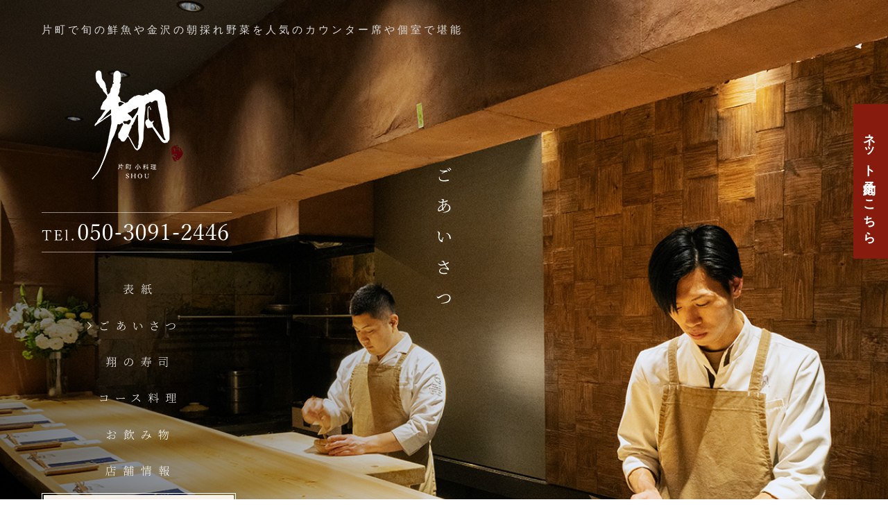

--- FILE ---
content_type: text/html
request_url: https://www.katamachikoryouri-syo.com/about.html
body_size: 4850
content:
<!DOCTYPE html PUBLIC "-//W3C//DTD XHTML 1.0 Transitional//EN" "http://www.w3.org/TR/xhtml1/DTD/xhtml1-transitional.dtd">
<html xmlns="http://www.w3.org/1999/xhtml" lang="ja" xml:lang="ja" prefix="og: http://ogp.me/ns#">
<head prefix="og: http://ogp.me/ns# fb: http://ogp.me/ns/fb# article: http://ogp.me/ns/article#">
<meta http-equiv="Content-Style-Type" content="text/css" />
<meta http-equiv="Content-Script-Type" content="text/javascript" />
<meta http-equiv="Content-Type" content="text/html; charset=utf-8" />
<title>片町で旬の鮮魚や金沢の朝採れ野菜を人気のカウンター席や個室で堪能</title>
<meta property="og:type" content="article" />
<meta property="og:locale" content="ja_JP" />
<meta property="og:url" content="https://www.katamachikoryouri-syo.com/about.html" />
<meta property="og:image" content="https://www.katamachikoryouri-syo.com/shared/img/shared/ogp.png" />
<meta property="og:title" content="片町で旬の鮮魚や金沢の朝採れ野菜を人気のカウンター席や個室で堪能" />
<meta property="og:site_name" content="片町で旬の鮮魚や金沢の朝採れ野菜を人気のカウンター席や個室で堪能" />
<meta property="og:description" content="金沢、片町にある人気の和食「片町小料理 翔」では、地元の旬の鮮魚や金沢の朝獲れ野菜、滋賀近江から仕入れたお肉など美味しい食材をふんだんに使用しております。当店の特等席であるカウンター席は、お客様が食材を見て選ぶことができます。大切なお取引先の接待では、個室でコース料理をお楽しみください。" />
<meta property="fb:app_id" content="1559194517469133" />
<meta name="keywords" content="片町,旬,鮮魚,金沢,朝採れ野菜,人気,カウンター席,個室" />
<meta name="description" content="金沢、片町にある人気の和食「片町小料理 翔」では、地元の旬の鮮魚や金沢の朝獲れ野菜、滋賀近江から仕入れたお肉など美味しい食材をふんだんに使用しております。当店の特等席であるカウンター席は、お客様が食材を見て選ぶことができます。大切なお取引先の接待では、個室でコース料理をお楽しみください。" />
<meta name="viewport" content="width=1200, maximum-scale=1.0, user-scalable=yes" />
<link rel="shortcut icon" href="shared/img/shared/favicon.ico" />
<link rel="stylesheet" href="shared/css/common.css" type="text/css" />
<link rel="stylesheet" href="shared/css/shared.css" type="text/css" />
<link rel="stylesheet" href="shared/css/about.css" type="text/css" />
<link rel="stylesheet" type="text/css" href="shared/css/animate.min.css"/>
<link rel="canonical" href="https://www.katamachikoryouri-syo.com/about.html" />
<link rel="alternate" media="only screen and (max-width: 640px)" href="https://www.katamachikoryouri-syo.com/sp/about.html">
<!-- Global site tag (gtag.js) - Google Analytics -->
<script async src="https://www.googletagmanager.com/gtag/js?id=UA-98176553-17"></script>
<script>
  window.dataLayer = window.dataLayer || [];
  function gtag(){dataLayer.push(arguments);}
  gtag('js', new Date());
  gtag('config', 'UA-98176553-17');
</script>
<script async src="https://app.meo-dash.com/structure_data/gmb/37441/schema.js" type="text/javascript"></script>	
</head>
<body>
<div id="wrapper">
  <div id="header">
    <div id="belt">
      <h1>片町で旬の鮮魚や金沢の朝採れ野菜を人気のカウンター席や個室で堪能</h1>
      <p class="logo"><a href="index.html"><img src="shared/img/shared/logo.png" alt="片町小料理 翔" width="134" height="158" class="non-over" /></a></p>
      <p class="tel"><a href="tel:05030912446" class="telhref" onClick="gtag('event','click',{'event_category':'tel','event_label':'header_phone'});"><img src="shared/img/shared/tel.png" alt="050-3091-2446" width="274" height="58" /></a></p>
     <ul class="nav">
        <li><a href="index.html"><img src="shared/img/shared/nav_ad1.png" alt="表紙" width="178" height="30" class="btn"/></a></li>
        <li><a href="about.html"><img src="shared/img/shared/nav_ad2_on.png" alt="ごあいさつ" width="178" height="30" class="non-over" /></a></li>
        <li><a href="sushi.html"><img src="shared/img/shared/nav_ad3.png" alt="翔の寿司" width="178" height="32" class="btn"/></a></li>
        <li><a href="course.html"><img src="shared/img/shared/nav_ad4.png" alt="コース料理" width="178" height="29" class="btn" /></a></li>
        <li><a href="drink.html"><img src="shared/img/shared/nav_ad5.png" alt="お飲み物" width="178" height="32" class="btn" /></a></li>
        <li><a href="shopinfo.html"><img src="shared/img/shared/nav_ad6.png" alt="店舗情報" width="178" height="30" class="btn" /></a></li>
        <li class="header__btn"><a href="https://www.umi-tuchi.com/" target="_blank"><img src="shared/img/shared/header__btn.png" alt="btn" width="280" height="65" class="non-over" /></a></li>
		 <li class="gcf"><a href="https://www.katamachikoryouri-syo.com/all-top/" target="_blank" onclick="ga('send', 'event', 'Link', 'click', 'GCF');">株式会社GCF</a></li>
      </ul>
      <p class="key-txt"><img src="shared/img/about/key-txt.png" width="48" height="221" alt="ごあいさつ"/></p>
    </div>
    <div id="key"></div>
	  <div class="nav-fixed">
	  	<ul>
			<li><a href="index.html"><img src="shared/img/shared/nav_fixed_01.png" alt="表紙" width="89" height="30" class="btn"/></a></li>
			<li><a href="about.html"><img src="shared/img/shared/nav_fixed_02_on.png" alt="ごあいさつ" width="169" height="30" class="non-over" /></a></li>
			<li><a href="sushi.html"><img src="shared/img/shared/nav_fixed_03.png" alt="翔の寿司" width="147" height="30" class="btn"/></a></li>
			<li><a href="course.html"><img src="shared/img/shared/nav_fixed_04.png" alt="コース料理" width="175" height="30" class="btn" /></a></li>
			<li><a href="drink.html"><img src="shared/img/shared/nav_fixed_05.png" alt="お飲み物" width="161" height="30" class="btn" /></a></li>
			<li><a href="shopinfo.html"><img src="shared/img/shared/nav_fixed_06.png" alt="店舗情報" width="129" height="30" class="btn" /></a></li>
	    </ul>
		  <p class="tel"><a href="tel:05030912446" class="telhref" onClick="gtag('event','click',{'event_category':'tel','event_label':'fixed_phone'});"><img src="shared/img/shared/fixed_tel.png" alt="050-3091-2446" width="588" height="35" /></a></p>
	  </div>
  </div>
  <div id="container">
		<!--<div class="btn_hp"><script class="HPG_reserveScript" data-hpg-hpds-style="{'type': 'horizontal', 'color': 'black'}" data-hpg-hpds-jcode="{'J001168218': 'null'}" charset="UTF-8" type="text/javascript" src="https://www.hotpepper.jp/doc/hpds/js/hpds_variable_pc.js"></script></div>-->
		<div id="sec1">
      <div class="wrap clearfix">
        <h2><span class="wow fadeInUp" data-wow-delay="1.2s"><img src="shared/img/about/sec1-h2.png" width="336" height="967" alt="心よりお待ちして申し上げます"/></span></h2>
        <div class="fl">
          <p class="shadow wow fadeInUp"><img src="shared/img/about/sec1-photo.jpg" alt="盛り付け"/></p>
          <p class="txt-vertical">
                        ホームページをご覧いただき、<br />
                        ありがとうございます。<br />
                        「片町小料理 翔（しょう）」では、<br />
                        遠方からお越しのお客様にも地元のお客様にも、<br />
                        またご常連の方にも季節の移ろいを感じながら、<br />
                        新しい美味しさを発見していただけるよう、<br />
                        金沢の食材で握る寿司と、旬の食材を用い、<br />
			  			和食の技を尽くしたお料理で<br />
			  			おもてなしをいたします。<br />
						皆様に喜ぱれるよう、<br />
						日々、精進を重ねてまいります。<br />
						上質かつ温かい空間で、<br />
                        心地よい時間をお過ごしください。</p>
        </div>
      </div>
    </div>
    <div id="sec2">
      <h2><span class=" wow fadeInUp" data-wow-delay="1.2s"><img src="shared/img/about/sec2-h2.png" alt="厳選した幸をご堪能ください"/></span></h2>
      <h3><span class="wow moveWidth" data-wow-duration="1s"><img src="shared/img/about/sec2-h2_2.png" alt="厳選した幸をご堪能ください"/></span></h3>
      <p class="txt">少人数で、または大切な方と一緒にお越しの際は、<br/>カウンター席で職人の繊細な技が光る調理を見ながら、<br/>その贅沢に酔いしれるひとときをお過ごしください。</p>
      <div class="slide wow fadeInUp">
        <ul class="bxSlider shadow" data-pager="true">
          <li><img src="shared/img/about/sec2-slide1.jpg" width="1300" height="600" alt="魚調理"/></li>
          <li><img src="shared/img/about/sec2-slide2.jpg" width="1300" height="600" alt="肉調理"/></li>
          <li><img src="shared/img/about/sec2-slide3.jpg" width="1300" height="600" alt="野菜調理"/></li>
        </ul>
      </div>
    </div>
    <div id="sec3">
      <div class="info1 wrap">
        <h2><span class="wow fadeInUp"><img src="shared/img/about/sec3-h2.png" width="147" height="341" alt="お好みの過ごし方で"/></span></h2>
        <p class="txt-vertical">
          当店では、地元の七尾湾や氷見漁港直送の鮮魚、<br />
          朝獲れ野菜はもちろん、<br />
          店主の故郷・滋賀近江から仕入れる川魚や肉など、<br />
          季節ごとに旬の食材を味わっていただけます。<br />
          カウンターではその日揃った旬の食材で<br />
		握る寿司と、目の前で腕によりをかけて調理する<br />
		逸品をご提供いたします。</p>
      </div>
      <div class="info2 wrap">
        <div class="clearfix">
          <div class="fl">
            <h3><span class=" wow fadeInUp" data-wow-delay="1.2s"><img src="shared/img/about/sec3-h3.png" width="450" height="215" alt="翔のカウンター"/></span></h3>
            <p class="txt">
				その日その時に美味しいもので握る<br />
				金沢前の寿司。<br/>
				カウンター席で職人の繊細な技を<br />
				間近で見ながら、日常離れした贅沢な空間と<br />
				時間をお楽しみください。
			  </p>
           <!-- <p class="button"><a href="menu.html"><img src="shared/img/about/sec3-bnr.png" width="434" height="65" alt="単品でのご注文がおすすめです" class="non-over"/></a></p>-->
          </div>
          <p class="fr wow fadeInUp shadow"><img src="shared/img/about/sec3-photo1.jpg" width="800" height="570" alt="カウンター接客"/></p>
        </div>
        <ul class="clearfix">
          <li class="wow fadeInUp shadow"><img src="shared/img/about/sec3-photo2.jpg" width="470" height="340" alt="カウンター1"/></li>
          <li class="wow fadeInUp shadow" data-wow-delay="0.3s"><img src="shared/img/about/sec3-photo3.jpg" width="470" height="340" alt="料理と酒"/></li>
        </ul>
      </div>
    </div>
    <div id="sec4">
      <div class="wrap">
        <div class="clearfix info1">
          <div class="fr">
            <h2><span class=" wow fadeInUp" data-wow-delay="1.2s"><img src="shared/img/about/sec4-h2.png" alt="大切な方とのお食事を"/></span></h2>
            <p class="txt">お取引先の接待などの際は、コースを個室でご堪能いただけます。<br/>
						料理長自らが目利きし、選び抜いた食材をふんだんに使った料理長おまかせのコースを多数ご用意しております。<br />
						雅な和の設えの個室で寛ぎながら、多彩な料理をお召し上がりください。</p>
            <p class="button"><a href="course.html"><img src="shared/img/about/sec4-bnr.png" width="434" height="65" alt="コース料理のご用意もございます" class="non-over"/></a></p>
          </div>
          <p class="fl wow fadeInUp shadow"><img src="shared/img/about/sec4-photo1.jpg" width="800" height="570" alt="コース集合"/></p>
        </div>
        <ul class="clearfix">
          <li class="wow fadeInUp shadow"><img src="shared/img/about/sec4-photo2.jpg" width="470" height="340" alt="個室"/></li>
          <li class="wow fadeInUp shadow" data-wow-delay="0.3s"><img src="shared/img/about/sec4-photo3.jpg" width="470" height="340" alt="料理"/></li>
        </ul>
      </div>
    </div>
  </div>
  <div id="footer">
    <div class="infotop">
      <ul class="nav nav-inline txt-center">
        <li><a href="index.html">表紙</a></li>
        <li><a href="about.html">ごあいさつ</a></li>
        <li><a href="sushi.html">翔の寿司</a></li>
        <li><a href="course.html">コース料理</a></li>
        <li><a href="drink.html">お飲み物</a></li>
        <li><a href="shopinfo.html">店舗情報</a></li>
      </ul>
      <p class="logo"><img src="shared/img/shared/logo-footer.png" alt="片町小料理 翔" width="124" height="132" /></p>
      <h3>片町小料理 翔（しょう）</h3>
      <p class="tel"><a href="tel:05030912446" class="telhref" onClick="gtag('event','click',{'event_category':'tel','event_label':'footer_phone'});"><img src="shared/img/shared/tel-footer.png" alt="050-3091-2446" width="300" height="43" /></a><small>ホームページを見たとお伝えいただくとスムーズです。</small></p>
    </div>
    <div class="main clearfix">
      <div class="fl clearfix">
        <div class="info">
          <dl class="clearfix">
            <dt>住所</dt>
            <dd>〒920-0981<br />
              石川県金沢市片町1-8-24 ホクリク犀川ビル1F</dd>
          </dl>
          <dl class="clearfix">
            <dt>営業時間</dt>            
            <dd>11:30〜15:00(L.O.14:00)<br />
				17:00〜23:00(L.O.22:00)</dd>
          </dl>
          <dl class="clearfix">
            <dt>定休日</dt>
            <dd>なし</dd>
          </dl>
          <dl class="clearfix">
            <dt>席数 </dt>
            <dd>14席<br />
              （カウンター8席、小上がり6席）</dd>
          </dl>
          <dl class="clearfix">
            <dt>クレジット<br />カード</dt>
            <dd>可<br />
              （VISA、Master、JCB、AMEX、Diners）</dd>
          </dl>
          <div id="socialbuttons" class="clearfix"></div>
          <address>
          &copy; SHOU. All Rights Reserved.<span><a href="https://www.foodconnection.jp/cookie/cookie_share.html" target="_blank" rel="nofollow">Cookie情報等の取り扱いについて</a></span>
          </address>
        </div>
      </div>
      <div class="fr">
        <iframe src="https://www.google.com/maps/embed?pb=!1m18!1m12!1m3!1d3204.843345687892!2d136.64910431528295!3d36.557889979999175!2m3!1f0!2f0!3f0!3m2!1i1024!2i768!4f13.1!3m3!1m2!1s0x5ff8347c1e26869b%3A0x5ff5ca6ce892dd86!2z5bCP5paZ55CGIOe_lA!5e0!3m2!1sen!2s!4v1511334427928" width="100%" height="520" frameborder="0" style="border:0" allowfullscreen></iframe>
      </div>
    </div>
  </div>
</div>
<p id="pagetop"><img src="shared/img/shared/pagetop.png" alt="Top" /></p>
<!-- fix -->
<p class="fix_reserve"><a href="https://www.tablecheck.com/shops/katamachikoryouri-sushi-syo/reserve" target="_blank" rel="nofollow" onClick="gtag('event','click',{'event_category':'Links','event_label':'fix_reserve'});">ネット予約はこちら</a></p>
<div id="fb-root"></div>
<script type="text/javascript" src="shared/js/jquery-1.8.1.min.js"></script> 
<script type="text/javascript" src="shared/js/jquery.bxslider.js"></script> 
<script type="text/javascript" src="shared/js/wow.min.js"></script> 
<script type="text/javascript" src="shared/js/common.min.js"></script> 
<script type="text/javascript" src="shared/js/sp_botan.js"></script>
<script type="text/javascript" src="shared/js/shared.js"></script>
<script src="https://apis.google.com/js/platform.js" async defer>{lang: 'ja'}</script>

<script defer src="https://static.cloudflareinsights.com/beacon.min.js/vcd15cbe7772f49c399c6a5babf22c1241717689176015" integrity="sha512-ZpsOmlRQV6y907TI0dKBHq9Md29nnaEIPlkf84rnaERnq6zvWvPUqr2ft8M1aS28oN72PdrCzSjY4U6VaAw1EQ==" data-cf-beacon='{"version":"2024.11.0","token":"0f78578c0fee4c4789445a79680a3032","r":1,"server_timing":{"name":{"cfCacheStatus":true,"cfEdge":true,"cfExtPri":true,"cfL4":true,"cfOrigin":true,"cfSpeedBrain":true},"location_startswith":null}}' crossorigin="anonymous"></script>
</body>
</html>

--- FILE ---
content_type: text/css
request_url: https://www.katamachikoryouri-syo.com/shared/css/shared.css
body_size: 1413
content:
@charset "utf-8";
html {
  min-width: 1200px; /* viewport */
}
/*=============================================
 * body
 *=============================================*/
body {
  color: #dedede;
  font-family: "游明朝", YuMincho, "ヒラギノ明朝 ProN W3", "Hiragino Mincho ProN", "ＭＳ Ｐ明朝", "ＭＳ 明朝", serif;
  font-size: 14.4px;
  line-height: 35px;
  letter-spacing: 5px;
  background: url(../img/shared/body-bg.jpg) repeat center top;
  max-height: 100%;
}
/*=============================================
 * fonts - DON'T EDIT
 *=============================================*/
.fnt-mincho {
  font-family: "游明朝", YuMincho, "ヒラギノ明朝 ProN W3", "Hiragino Mincho ProN", "HG明朝E", "メイリオ", Meiryo, "ＭＳ Ｐ明朝", "ＭＳ 明朝", serif;
}
.fnt-meiryo {
  font-family: "メイリオ", Meiryo, "ヒラギノ角ゴシックPro", "ＭＳ ゴシック", "Hiragino Kaku Gothic Pro", Osaka, "ＭＳ Ｐゴシック", "MS PGothic", sans-serif;
}
.fnt-gothic {
  font-family: "游ゴシック", YuGothic, "ヒラギノ角ゴ Pro", "Hiragino Kaku Gothic Pro", "メイリオ", "Meiryo", Osaka, 'ＭＳ Ｐゴシック', 'MS PGothic', sans-serif;
}
/*=============================================
 * #wrapper
 *=============================================*/
#wrapper {
  clear: both;
  width: 100%;
  position: relative;
  overflow: hidden;
}
.wrap {
  width: 1000px;
}
/*=============================================
 * header
 *=============================================*/
#header {
  position: relative;
}
#header #belt {
  position: relative;
  z-index: 99;
  padding-left: 60px;
}
#header h1 {
  line-height: 18px;
  font-size: 15px;
  padding: 34px 0 49px;
  letter-spacing: 4px;
}
#header .logo {
  padding: 0 0 47px 71px;
}
#header .nav {
  padding: 35px 0 33px;
  position: relative;
  z-index: 999;
}
#header .nav li {
  position: relative;
  margin-bottom: 17px;
  padding-left: 51px;
}
#header .nav li.header__btn {
  padding-left: 0;
  padding-top: -10px;
}

#header .nav li.gcf a {
	width: 270px;
	margin-left: -45px;
	display: block;
	color:#fff;
	text-shadow: 1px 1px 2px rgba(0,0,0,0.1);
	text-align: center;
	font-size: 18px;
	background-color: #896a3b;
	padding: 10px 0;
	text-decoration: none;
	box-sizing:border-box;
	line-height: 25px;
	letter-spacing: 2px;
    box-shadow: 0px 0px 0px 6px #896a3b;
    border:solid 1px #FFF;
}

/*
#header .nav li:before {
	position: absolute;
	top: 0;
	left: -15px;
	opacity:0;
	width: 178px;
	height: 55px;
	content:'';
	-webkit-transition: all 0.3s linear;
	-moz-transition: all 0.3s linear;
	-ms-transition: all 0.3s linear;
	-o-transition: all 0.3s linear;
	transition: all 0.3s linear;
}
*/
/*
#header .nav li:hover:before, #header .nav li.active:before {
	opacity:1;
	left: 0;	
}
*/
/*
#header .nav li.nav1:before{
	background:url(../img/shared/nav_01_on.png) no-repeat center top;
}
#header .nav li.nav2:before{
	background:url(../img/shared/nav_02_on.png) no-repeat center top;
}
#header .nav li.nav3:before{
	background:url(../img/shared/nav_03_on.png) no-repeat center top;
}
#header .nav li.nav4:before{
	background:url(../img/shared/nav_04_on.png) no-repeat center top;
}
#header .nav li.nav5:before{
	background:url(../img/shared/nav_05_on.png) no-repeat center top;
}
#header .nav li.nav6:before{
	background:url(../img/shared/nav_06_on.png) no-repeat center top;
}
*/
/*=============================================
 * key
 *=============================================*/
#key {
  position: absolute;
  top: 0;
  left: 0;
  right: 0;
  bottom: 0;
}
#key ul {
  min-height: inherit;
}
#key li {
  min-height: inherit;
}
/*=============================================
 * container
 *=============================================*/
#container {}
/*=============================================
 * #socialbuttons
 *=============================================*/
#socialbuttons {
  padding: 30px 0 15px;
  max-width: 350px;
}
/*=============================================
 * footer
 *=============================================*/
#footer {
  padding-bottom: 39px;
}
#footer .infotop {
  text-align: center;
  background: url(../img/shared/footer-bg.jpg) repeat center top;
  padding: 35px 0 48px;
}
#footer .infotop h3 {
  padding-bottom: 16px;
  line-height: 20px;
}
#footer .logo {
  padding: 52px 0 19px;
}
#footer .tel small {
  display: block;
  font-size: 14px;
  line-height: 1;
  letter-spacing: 0.05em;
}
#footer .nav li a {
  padding: 0 23px;
  letter-spacing: 3px;
}
#footer .nav li + li:before {
  display: none;
}
#footer .main .fl, #footer .main .fr {
  width: 50%;
}
#footer .main .fl .info {
  float: right;
  width: 500px;
  padding-top: 21px;
}
#footer dl {
  border-bottom: 1px solid #353535;
  line-height: 25px;
  padding: 13px 0 11px;
  width: 475px;
  letter-spacing: 2px;
}
#footer dl dt {
  float: left;
  padding-left: 13px;
  width: 100px;
}
#footer dl dd {
  float: left;
}
address {
  font-size: 12px;
  line-height: 18px;
  text-align: left;
  letter-spacing: 0.2em;
  color: rgba(255, 255, 255, 0.5);
}
address span {
  margin-left: 41px;
  text-decoration: underline;
}
.col_l {
  float: left;
}
.col_r {
  float: right;
}
.pr-0 {
  padding-right: 0 !important;
}
.mr-0 {
  margin-right: 0 !important;
}
.pb-0 {
  padding-bottom: 0 !important;
}
.mb-0 {
  margin-right: 0 !important;
}
.text_r {
  text-align: right;
}
.text_c {
  text-align: center;
}
.bg-n {
  background: none !important;
}
.bd-n {
  border: none !important;
}
.z1 {
  position: relative;
  z-index: 1;
}
.bg1 {
  background: url(../img/shared/bg-01.jpg) repeat center top;
}
.bg2 {
  background: url(../img/shared/bg-02.jpg) repeat center top;
}
.moveWidth {
  display: block;
  overflow: hidden;
}
.moveHeight {
  display: block;
  overflow: hidden;
}
.shadow {
  box-shadow: 0px 0px 35px 0px rgba(0, 0, 0, 0.73);
}
.menulist h3 {
  font-size: 17px;
  border-bottom: 1px solid #484848;
  padding-bottom: 8px;
  padding-left: 11px;
  margin-bottom: 25px;
  letter-spacing: 6px;
}
.menulist h3 span {
  font-size: 12px;
}
.menulist dl {
  line-height: 25px;
  padding-bottom: 25px;
}
.menulist dl dt {
  float: left;
  padding-left: 13px;
}
.menulist dl dd {
  float: right;
  text-align: right;
}
.button a {
  position: relative;
  display: block;
}
.button a:before {
  position: absolute;
  top: 0;
  left: 0;
  right: 0;
  bottom: 0;
  -webkit-transition: all 0.3s linear;
  -moz-transition: all 0.3s linear;
  -ms-transition: all 0.3s linear;
  -o-transition: all 0.3s linear;
  transition: all 0.3s linear;
  opacity: 0;
  content: '';
}
.button a:hover:before {
  opacity: 1;
}
.nav-fixed {
  position: fixed;
  z-index: 1000;
  top: 0;
  left: 0;
  right: 0;
  background: url("../img/shared/bg-01.jpg");
  padding: 19px 0 16px;
  opacity: 0;
  visibility: hidden;
}
.nav-fixed ul {
  display: flex;
  justify-content: center;
  line-height: 1;
}
.nav-fixed .tel {
  text-align: center;
}
.nav-fixed.fixed {
  visibility: visible;
  opacity: 1;
}

.fix_reserve a{
	width: 30px;
	position: fixed;
	top:150px;
	right:0px;
	-ms-writing-mode: tb-rl;
	writing-mode: vertical-rl;
	font-size: 18px;
	display: block;
	background-color: #871b0d;
	padding: 30px 10px;
	color: #fff;
	letter-spacing: 2px;
	text-decoration: none;
	z-index: 9999999999999;
	font-weight: bold;
	text-align: center;
}

.fix_reserve a:hover{
    	text-decoration:none;
	filter:alpha(opacity=80);
	-ms-filter: "alpha(opacity=80)";
	-moz-opacity:0.8;
	opacity:0.8;
}

--- FILE ---
content_type: text/css
request_url: https://www.katamachikoryouri-syo.com/shared/css/about.css
body_size: 588
content:
#key {
	background: url(../img/about/key-bg.jpg) no-repeat center center;
	-webkit-background-size: cover;
	background-size: cover;
}
#header .key-txt {
	position: absolute;
	top: 232px;
	right: 0;
	left: 0;
	text-align: center;
}
.btn_hp {
	width: 700px;
	margin: 0 auto;
	padding-top: 80px;
}
#sec1 {
	padding: 124px 0 88px;
	background: url(../img/about/sec1-bg.png) no-repeat 300px top;
}
#sec1 h2 {
	float: right;
	margin-right: 37px;
	width: 336px;
	height: 967px;
}
#sec1 .wrap:before {
	position: absolute;
	bottom: -90px;
	right: -400px;
	background: url(../img/about/sec1-deco.png) no-repeat center top;
	width: 772px;
	height: 594px;
	content: '';
}
#sec1 .fl {
	padding: 171px 0 0 60px;
}
#sec1 .fl .txt-vertical {
	line-height: 40px;
	height: 464px;
	margin: 61px 0 0 -8px;
}
#sec2 {
	padding: 128px 0;
	background: url(../img/shared/bg-01.jpg) repeat center top;
	text-align: center;
}
#sec2 h2 {
	margin: 0 auto;
}
#sec2 h3 {
	margin: 0 auto;
	width: 85px;
	padding-right: 10px;
}
#sec2 .txt {
	text-align: center;
	padding: 36px 0 59px 6px;
	line-height: 40px;
}
#sec2 .slide {
	width: 1300px;
	margin: 0 auto;
}
/* PAGER */

.bx-wrapper .bx-pager {
	text-align: center;
	font-size: .85em;
	font-family: Arial;
	font-weight: bold;
	color: #666;
	padding-top: 42px;
}
.bx-wrapper .bx-pager .bx-pager-item, .bx-wrapper .bx-controls-auto .bx-controls-auto-item {
	display: inline-block;
 *zoom: 1;
 *display: inline;
}
.bx-wrapper .bx-pager.bx-default-pager a {
	background: url(../img/about/sec2-dot.png) no-repeat right top;
	text-indent: -9999px;
	display: block;
	width: 16px;
	height: 16px;
	margin: 0 15px;
	outline: 0;
}
.bx-wrapper .bx-pager.bx-default-pager a:hover, .bx-wrapper .bx-pager.bx-default-pager a.active {
	background: url(../img/about/sec2-dot.png) no-repeat left top;
}
#sec3 {
	background: url(../img/about/sec3-bg1.png) no-repeat center top, url(../img/about/sec3-bg2.png) no-repeat center 630px;
	padding-top: 178px;
}
#sec3 .info1 {
	min-height: 737px;
}
#sec3 .info1 h2 {
	position: absolute;
	top: 0;
	right: 263px;
	height: 341px;
}
#sec3 .info1 .txt-vertical {
	position: absolute;
	top: 133px;
	left: 290px;
	height: 536px;
}
#sec3 .info2 {
	padding-bottom: 167px;
}
#sec3 .info2:before {
	background: url(../img/about/sec3-deco.png) no-repeat center top;
	bottom: 0;
	right: -500px;
	width: 581px;
	height: 609px;
	content: '';
}
#sec3 .info2 .fl {
	padding: 42px 0 139px;
}
#sec3 .info2 h3 {
	width: 451px;
}
#sec3 .info2 .txt {
	width: 451px;
line-height: 40px;
padding: 25px 0 42px;
}
#sec3 .info2 .fr {
	margin-right: -300px;
}
#sec3 .info2 ul {
	margin-left: -100px;
}
#sec3 .info2 ul li {
	float: left;
	margin-right: 40px;
}
#sec3 .button {
	width: 434px;	
}
#sec3 .button a:before {
	background:url(../img/about/sec3-bnr_on.png) no-repeat center top;	
}
#sec4 {
	padding: 181px 0 167px;
	background: url(../img/about/sec4-bg.jpg) no-repeat center top;
	-webkit-background-size: cover;
	background-size: cover;
}

#sec4 .info1 {
	padding-bottom: 88px;
}
#sec4 .info1 .fl {
	margin-left: -300px;
	position: relative;
	z-index: 1;
}
#sec4 .info1 h2 {
	width: 434px;
}
#sec4 .info1 .txt {
	width: 432px;
margin: 26px -23px 41px 8px;
line-height: 40px;
}
#sec4 ul {
	margin: 0 -160px 0 120px;
	position: relative;
}
#sec4 ul:before {
	background: url(../img/about/sec4-deco.png) no-repeat center top;
position: absolute;
bottom: 5px;
left: -360px;
width: 541px;
height: 488px;
content: '';
}
#sec4 ul li {
	float: left;
	margin-right: 40px;
	position: relative;
}
#sec4 .button a:before {
	background:url(../img/about/sec4-bnr_on.png) no-repeat center top;	
}


--- FILE ---
content_type: application/javascript
request_url: https://app.meo-dash.com/structure_data/gmb/37441/schema.js
body_size: 1509
content:
(function () {             const data = {
    "@context": "https://schema.org",
    "@type": "Restaurant",
    "url": "http://www.katamachikoryouri-syo.com/",
    "telephone": "050-3091-2446",
    "description": "ご予約について\n☆ランチご予約は前日21時迄のご予約制です。\n☆貸し切りプランもございます。\n☆ズワイ蟹は別注にてご用意可能です。\n☆21時まではコース料理のみとなります。\nコースプラン\n①スペシャリテ雲丹グロ付きコース\n17600円\n②至福の極みコース\n22000円\n③完全シェフおまかせコース\n今日1番が食べれます。\n33000円\n\n金沢市片町で小料理と寿司をご堪能いただける\n『金澤鮨小料理 翔』です。\n当店では七尾湾や氷見漁港の魚介を中心にストレスなく神経締めされた魚介類をご提供しております。\n程よく素材を寝かせて旨味を引き出した食材を寿司や小料理でお召し上がりいただけます。\n\nお料理に合う地酒もございます。\n北陸の地酒をはじめ全国の美味しい日本酒を30種類以上取り揃えております。\nお料理やお好みに合わせてお楽しみください。\nお席は是非カウンター席をご利用ください。\n目の前で職人の繊細な技術で調理する迫力やスタッフとの会話も当店の楽しみ方の1つです。\n記念日やデートなどはもちろん会食やご接待にもお使いください。\n個室のお席もございます。\nランチ、ディナー共に旬の食材を使った逸品料理と寿司をご堪能いただけるコース料理をご用意しております。\n食材のアレルギーなども御相談ください。\nまずはお気軽にお問合せからどうぞ。\n\n定休日のご予約・お問合せは姉妹店の『日本ワイン海と土』でも承っております。\n海と土076-255-2158\n\n新型コロナウイルス対策を徹底して営業しております。\n消毒やマスク着用など感染症対策を行い安心してお食事をお楽しみいただけるように心がけております。\nご理解とご協力をよろしくお願い申し上げます。\n\n皆様のお越しをお待ちしております。",
    "address": {
        "@type": "PostalAddress",
        "addressCountry": "JP",
        "postalCode": "920-0981",
        "streetAddress": "石川県金沢市片町１丁目８−２４ ホクリク 犀川ビル 1F",
        "addressRegion": "石川県"
    }
};             var script = document.createElement("script");             script.type = "application/ld+json";             script.text = JSON.stringify(data);             document.head.appendChild(script);           })();

--- FILE ---
content_type: application/javascript
request_url: https://www.katamachikoryouri-syo.com/shared/js/sp_botan.js
body_size: 852
content:
// JavaScript Document

/* --------------------------------------------------------------------------------------
 　スマホの振り分け用ボタン
--------------------------------------------------------------------------------------- */

$(function (){
	var sortSelect       = 1, //選択振り分けは「0」を。自動振り分けは「1」を入力
		fontColor        = '#fff', //文字色
		borderColor      = '#820010', //ボーダーの色
		Gradation_top    = '#820010', //グラデーション上部の色
		Gradation_bottom = '#820010', //グラデーション下部の色
		font             = '"游明朝体", "Yu Mincho", YuMincho,"ヒラギノ明朝 Pro W3","Hiragino Mincho Pro","HGS明朝E","ＭＳ Ｐ明朝",serif',
		//font             = '"Yu Gothic", YuGothic,"ヒラギノ角ゴ Pro W3","Hiragino Kaku Gothic Pro","メイリオ",Meiryo,"Osaka","ＭＳ Ｐゴシック","MS PGothic",sans-serif',
		current_URL      = location.href, //現在のURL取得
		sp_URL = current_URL.substr(0, current_URL.lastIndexOf("/")) + "/sp" + current_URL.substring(current_URL.lastIndexOf("/")); //スマホのURLに変換
	
	// iPhoneまたは、Androidの場合は振り分けを判断
	if (document.referrer.indexOf('契約ドメイン') == -1 && ((navigator.userAgent.indexOf('iPhone') > 0 && 
	navigator.userAgent.indexOf('iPad') == -1) || navigator.userAgent.indexOf('iPod') > 0 || navigator.userAgent.indexOf('Android') > 
	0)) {
		
		if (sortSelect === 0) {
			sp_alert();
			sp_Btn();
		} else if(sortSelect === 1) {
			sp_Btn();
		} 
	}
	
	function sp_alert() {
		if ("https://" + location.host + "/" == current_URL ) {
			if(confirm('スマートフォン用のサイト表示しますか？\n（キャンセルの場合はＰＣサイトを表示します。)')) location.href = sp_URL;
		}		
	}
	
	function sp_Btn() {
		//スマホ閲覧時スマホサイト誘導ボタンのCSS
		$("body").before('<style type="text/css">#sp_botan a{position:relative;top:0;left:0;width:100%;z-index: 100000000000;border:1px ' + borderColor + ' solid;padding:25px 0;text-align:center;font-size:32px;color:' + fontColor + ';display:block;text-decoration:none;font-family:' + font + ';, serif;background: #4a4759;background: -moz-linear-gradient(top,  ' + Gradation_top + ' 1%, ' + Gradation_bottom + ' 100%);background: -webkit-gradient(linear, left top, left bottom, color-stop(1%,' + Gradation_top +'), color-stop(100%,' + Gradation_bottom + '));background: -webkit-linear-gradient(top,  ' + Gradation_top + ' 1%,' + Gradation_top + ' 100%);background: -o-linear-gradient(top,  ' + Gradation_top +' 1%,' + Gradation_bottom + ' 100%);background: -ms-linear-gradient(top,  ' + Gradation_top + ' 1%,' + Gradation_bottom +' 100%);background: linear-gradient(to bottom,  ' + Gradation_top + ' 1%,' + Gradation_bottom + ' 100%);filter: progid:DXImageTransform.Microsoft.gradient( startColorstr="' + Gradation_top +'", endColorstr="' + Gradation_bottom + '",GradientType=0 );}</style>');
		
		//スマホ閲覧時スマホサイト誘導ボタンの出力
		$("body").prepend('<p id="sp_botan"><a href="' + sp_URL +'">スマートフォンサイトはこちら</a></p>');
	}
});

--- FILE ---
content_type: application/javascript
request_url: https://www.katamachikoryouri-syo.com/shared/js/shared.js
body_size: -319
content:
$(window).scroll(function() {    
    var scroll = $(window).scrollTop();
		if (scroll >= 850) {
			$(".nav-fixed").addClass("fixed");
		} else {
			$(".nav-fixed").removeClass("fixed");
		}
	});

--- FILE ---
content_type: application/javascript
request_url: https://www.katamachikoryouri-syo.com/shared/js/common.min.js
body_size: 12659
content:
/*!
 * ScriptName: common.js
 * Version: 0.6
 *
 * FCV - http://foodconnection.jp/
 *
 */

$(document).ready(function() {
	var UA = navigator.userAgent;
	if (UA.indexOf("iPhone") < 0 && UA.indexOf("Android") < 0) $(".telhref").contents().unwrap(); // remove link [tel] on desktop

	// fix bg parallax on mobile
	if (isMobile.any()) $(".bg-parallax").css("background-attachment", "inherit");
	else $(".bg-parallax").css("background-attachment", "");

	// BEGIN: bxSlider plugin
	if ($(".bxSlider").length) {
		if ($.fn.bxSlider) {
			$(".bxSlider").each(function() {
				var $bxSliderData = {
						mode: $.inArray($(this).attr("data-mode"), ["horizontal", "vertical", "fade"]) >= 0 ? $(this).attr("data-mode") : "fade",
						auto: $.inArray($(this).attr("data-auto"), ["true", "on", "enable", "enabled", "1"]) >= 0 ? true : false,
						controls: $.inArray($(this).attr("data-controls"), ["true", "on", "enable", "enabled", "1"]) >= 0 ? true : false,
						randomStart: $.inArray($(this).attr("data-randomStart"), ["true", "on", "enable", "enabled", "1"]) >= 0 ? true : false,
						infiniteLoop: $.inArray($(this).attr("data-infiniteLoop"), ["true", "on", "enable", "enabled", "1"]) >= 0 ? true : false,
						ticker: $.inArray($(this).attr("data-ticker"), ["true", "on", "enable", "enabled", "1"]) >= 0 ? true : false,
						tickerHover: $.inArray($(this).attr("data-tickerHover"), ["true", "on", "enable", "enabled", "1"]) >= 0 ? true : false,
						pager: $.inArray($(this).attr("data-pager"), ["true", "on", "enable", "enabled", "1"]) >= 0 ? true : false,
						pagerCustom: typeof $(this).attr("data-pagerCustom") != "undefined" && $(this).attr("data-pagerCustom").length > 0 ? $(this).attr("data-pagerCustom") : null,
						pagerSelector: typeof $(this).attr("data-pagerSelector") != "undefined" ? $(this).attr("data-pagerSelector") : null,
						useCSS: $.inArray($(this).attr("data-useCSS"), ["true", "on", "enable", "enabled", "1"]) >= 0 ? true : false,
						autoHover: $.inArray($(this).attr("data-autoHover"), ["true", "on", "enable", "enabled", "1"]) >= 0 ? true : false,
						preloadImages: $.inArray($(this).attr("data-preloadImages"), ["all", "visible"]) >= 0 ? $(this).attr("data-preloadImages") : "visible",
						hideControlOnEnd: $.inArray($(this).attr("data-hideControlOnEnd"), ["true", "on", "enable", "enabled", "1"]) >= 0 ? true : false,
						captions: $.inArray($(this).attr("data-captions"), ["true", "on", "enable", "enabled", "1"]) >= 0 ? true : false,
						clickContinue: $.inArray($(this).attr("data-clickContinue"), ["true", "on", "enable", "enabled", "1"]) >= 0 ? true : false,
						speed: typeof $(this).attr("data-speed") != "undefined" ? parseInt($(this).attr("data-speed")) : 1000,
						pause: typeof $(this).attr("data-pause") != "undefined" ? parseInt($(this).attr("data-pause")) : 4000,
						slideMargin: typeof $(this).attr("data-slideMargin") != "undefined" ? parseInt($(this).attr("data-slideMargin")) : 0,
						startSlide: typeof $(this).attr("data-startSlide") != "undefined" ? parseInt($(this).attr("data-startSlide")) : 0,
						autoDelay: typeof $(this).attr("data-autoDelay") != "undefined" ? parseInt($(this).attr("data-autoDelay")) : 0,
						minSlides: typeof $(this).attr("data-minSlides") != "undefined" ? parseInt($(this).attr("data-minSlides")) : 1,
						maxSlides: typeof $(this).attr("data-maxSlides") != "undefined" ? parseInt($(this).attr("data-maxSlides")) : 1,
						moveSlides: typeof $(this).attr("data-moveSlides") != "undefined" ? parseInt($(this).attr("data-moveSlides")) : 0,
						slideWidth: typeof $(this).attr("data-slideWidth") != "undefined" ? parseInt($(this).attr("data-slideWidth")) : 0,
						autoDirection: $.inArray($(this).attr("data-autoDirection"), ["next", "prev"]) >= 0 ? $(this).attr("data-autoDirection") : "next",
						adaptiveHeight: $.inArray($(this).attr("data-adaptiveHeight"), ["true", "on", "enable", "enabled", "1"]) >= 0 ? true : false,
						adaptiveHeightSpeed: typeof $(this).attr("data-adaptiveHeightSpeed") != "undefined" ? parseInt($(this).attr("data-adaptiveHeightSpeed")) : 500,
						nextSelector: typeof $(this).attr("data-nextSelector") != "undefined" ? $(this).attr("data-nextSelector") : null,
						prevSelector: typeof $(this).attr("data-prevSelector") != "undefined" ? $(this).attr("data-prevSelector") : null,
						nextText: typeof $(this).attr("data-nextText") != "undefined" ? $(this).attr("data-nextText") : "Next",
						prevText: typeof $(this).attr("data-prevText") != "undefined" ? $(this).attr("data-prevText") : "Prev",
						easing: typeof $(this).attr("data-easing") != "undefined" ? $(this).attr("data-easing") : null
					};

				if (typeof $(this).attr("data-auto") == "undefined") $bxSliderData.auto = true;
				if (typeof $(this).attr("data-infiniteLoop") == "undefined") $bxSliderData.infiniteLoop = true;
				if (typeof $(this).attr("data-useCSS") == "undefined" && $bxSliderData.mode === "fade") $bxSliderData.useCSS = true;
				if (typeof $(this).attr("data-controls") == "undefined" && ($bxSliderData.pagerCustom !== null || $bxSliderData.pagerSelector !== null)) $bxSliderData.pager = true;
				if (typeof $(this).attr("data-controls") == "undefined" && ($bxSliderData.nextSelector !== null || $bxSliderData.nextSelector !== null)) $bxSliderData.controls = true;
				if (typeof $(this).attr("data-nextText") == "undefined" && $bxSliderData.nextSelector !== null) $bxSliderData.nextText = "";
				if (typeof $(this).attr("data-prevText") == "undefined" && $bxSliderData.prevSelector !== null) $bxSliderData.prevText = "";

				if ($bxSliderData.ticker === true) {
					$bxSliderData.mode = $.inArray($bxSliderData.mode, ["horizontal", "vertical"]) >= 0 ? $bxSliderData.mode : "horizontal";
					$bxSliderData.auto = false;
					$bxSliderData.autoStart = true;
					$bxSliderData.autoDelay = 0;
					$bxSliderData.autoHover = false;
					$bxSliderData.useCSS = false;
				}

				var $bxSlider = $(this).bxSlider({
						mode: $bxSliderData.mode,
						auto: $bxSliderData.auto,
						controls: $bxSliderData.controls,
						randomStart: $bxSliderData.randomStart,
						infiniteLoop: $bxSliderData.infiniteLoop,
						ticker: $bxSliderData.ticker,
						tickerHover: $bxSliderData.tickerHover,
						pager: $bxSliderData.pager,
						pagerCustom: $bxSliderData.pagerCustom,
						useCSS: $bxSliderData.useCSS,
						autoHover: $bxSliderData.autoHover,
						preloadImages: $bxSliderData.preloadImages,
						hideControlOnEnd: $bxSliderData.hideControlOnEnd,
						captions: $bxSliderData.captions,
						speed: $bxSliderData.speed,
						pause: $bxSliderData.pause,
						slideMargin: $bxSliderData.slideMargin,
						startSlide: $bxSliderData.startSlide,
						autoDelay: $bxSliderData.autoDelay,
						minSlides: $bxSliderData.minSlides,
						maxSlides: $bxSliderData.maxSlides,
						moveSlides: $bxSliderData.moveSlides,
						slideWidth: $bxSliderData.slideWidth,
						autoDirection: $bxSliderData.autoDirection,
						adaptiveHeight: $bxSliderData.adaptiveHeight,
						adaptiveHeightSpeed: $bxSliderData.adaptiveHeightSpeed,
						nextSelector: $bxSliderData.nextSelector,
						prevSelector: $bxSliderData.prevSelector,
						nextText: $bxSliderData.nextText,
						prevText: $bxSliderData.prevText,
						easing: $bxSliderData.easing,
						onSlideAfter: function() {
							if (($bxSliderData.ticker !== true && $bxSliderData.tickerHover !== true) && $bxSliderData.auto !== false && $bxSliderData.clickContinue) {
								$bxSlider.stopAuto();
								$bxSlider.startAuto();
							}
						}
					});

				if ($(this).parents(".bxSlider-pager").length) {
					$(this).parents(".bxSlider-pager").on("mouseenter", "a[data-slide-index]", function() {
						var $idx = $(this).attr("data-slide-index");
						if ($idx != $bxSlider.getCurrentSlide()) $bxSlider.goToSlide($idx);
					});
				}
			});
		} else console.error("required libs bxSlider");
	}
	// END: bxSlider plugin

	// BEGIN: slide fading
	if ($(".slide-fade").length) {
		var $slideFadeTimer = {};

		$(".slide-fade").each(function() {
			if (!$(this).hasClass("stop")) {
				var $this = $(this),
					$duration = typeof $this.attr("data-duration") != "undefined" ? parseInt($this.attr("data-duration")) : 1000,
					$timer = typeof $this.attr("data-timer") != "undefined" ? parseInt($this.attr("data-timer")) : 4000;

				if (!$this.children(".active").length) {
					$this.children().hide();
					$this.children().eq(0).show().addClass("active");

					if ($this.siblings(".slide-page").length) $this.siblings(".slide-page").children().eq(0).addClass("active");
				} else {
					if ($this.siblings(".slide-page").length) $this.siblings(".slide-page").children().eq($this.children(".active").index()).addClass("active");
				}

				$slideFadeTimer[$this.index()] = setInterval(function() {
					slideFade($this, $duration);
				}, $timer);
			}
		});

		$("body").on("click", ".slide-btn > .slide-next", function() {
			var $btn = $(this),
				$this = $btn.parent().siblings(".slide-fade"),
				$duration = typeof $this.attr("data-duration") != "undefined" ? parseInt($this.attr("data-duration")) : 1000,
				$timer = typeof $this.attr("data-timer") != "undefined" ? parseInt($this.attr("data-timer")) : 4000;

			if (!$btn.hasClass("clicked") && !$this.hasClass("stop")) {
				clearInterval($slideFadeTimer[$this.index()]);

				$btn.addClass("clicked");

				$this.children(".active").stop().fadeOut($duration, function() {
					$(this).removeClass("active").removeAttr("style").hide();
				});

				if ($this.children(".active").next().length) {
					$this.children(".active").next().stop().fadeIn($duration, function() {
						$(this).addClass("active").removeAttr("style").show();
						$btn.removeClass("clicked");

						$slideFadeTimer[$this.index()] = setInterval(function() {
							$this.siblings(".slide-btn").children(".slide-next").click();
						}, $timer);
					});
				} else {
					$this.children().eq(0).stop().fadeIn($duration, function() {
						$(this).addClass("active").removeAttr("style").show();
						$btn.removeClass("clicked");

						$slideFadeTimer[$this.index()] = setInterval(function() {
							$this.siblings(".slide-btn").children(".slide-next").click();
						}, $timer);
					});
				}
			}
		});
		$("body").on("click", ".slide-btn > .slide-prev", function() {
			var $btn = $(this),
				$this = $btn.parent().siblings(".slide-fade"),
				$duration = typeof $this.attr("data-duration") != "undefined" ? parseInt($this.attr("data-duration")) : 1000,
				$timer = typeof $this.attr("data-timer") != "undefined" ? parseInt($this.attr("data-timer")) : 4000;

			if (!$btn.hasClass("clicked") && !$this.hasClass("stop")) {
				clearInterval($slideFadeTimer[$this.index()]);

				$btn.addClass("clicked");

				$this.children(".active").stop().fadeOut($duration, function() {
					$(this).removeClass("active").removeAttr("style").hide();
				});

				if ($this.children(".active").prev().length) {
					$this.children(".active").prev().stop().fadeIn($duration, function() {
						$(this).addClass("active").removeAttr("style").show();
						$btn.removeClass("clicked");

						$slideFadeTimer[$this.index()] = setInterval(function() {
							$this.siblings(".slide-btn").children(".slide-next").click();
						}, $timer);
					});
				} else {
					$this.children().last().stop().fadeIn($duration, function() {
						$(this).addClass("active").removeAttr("style").show();
						$btn.removeClass("clicked");

						$slideFadeTimer[$this.index()] = setInterval(function() {
							$this.siblings(".slide-btn").children(".slide-next").click();
						}, $timer);
					});
				}
			}
		});

		$("body").on("click", ".slide-page > *", function() {
			var $page = $(this).parent(),
				$idx = $(this).index(),
				$this = $(this).parents(".slideParent").length ? $(this).parents(".slideParent").find(".slide-fade") : $(this).siblings(".slide-fade"),
				$duration = typeof $this.attr("data-duration") != "undefined" ? parseInt($this.attr("data-duration")) : 1000,
				$timer = typeof $this.attr("data-timer") != "undefined" ? parseInt($this.attr("data-timer")) : 4000;

			if ($this.length) {
				if (!$page.hasClass("clicked") && !$this.hasClass("stop")) {
					if ($this.children().eq($idx).length) {
						clearInterval($slideFadeTimer[$this.index()]);

						$this.siblings(".slide-page").children(".active").removeClass("active");
						$(this).addClass("active");

						$page.addClass("clicked");

						$this.children(".active").stop().fadeOut($duration, function() {
							$(this).removeClass("active").removeAttr("style").hide();
						});

						$this.children().eq($idx).stop().fadeIn($duration, function() {
							$(this).addClass("active").removeAttr("style").show();
							$page.removeClass("clicked");

							$slideFadeTimer[$this.index()] = setInterval(function() {
								slideFade($this, $duration);
							}, $timer);
						});
					} else console.info("Slide not found");
				}
			} else console.info(".slideParent or .slide-fade not found!");
		});

		function slideFade(elm, duration) {
			elm.children(".active").stop().fadeOut(duration, function() {
				$(this).removeClass("active").removeAttr("style").hide();
			});

			if (elm.children(".active").next().length) {
				if (elm.siblings(".slide-page").length) {
					elm.siblings(".slide-page").children(".active").removeClass("active");
					elm.siblings(".slide-page").children().eq(elm.children(".active").next().index()).addClass("active");
				}

				elm.children(".active").next().stop().fadeIn(duration, function() {
					$(this).addClass("active").removeAttr("style").show();

					if (elm.siblings(".slide-btn").hasClass("clicked")) elm.siblings(".slide-btn.clicked").removeClass("clicked");
					if (elm.siblings(".slide-page").hasClass("clicked")) elm.siblings(".slide-page.clicked").removeClass("clicked");
				});
			} else {
				if (elm.siblings(".slide-page").length) {
					elm.siblings(".slide-page").children(".active").removeClass("active");
					elm.siblings(".slide-page").children().eq(0).addClass("active");
				}

				elm.children().eq(0).stop().fadeIn(duration, function() {
					$(this).addClass("active").removeAttr("style").show();

					if (elm.siblings(".slide-btn").hasClass("clicked")) elm.siblings(".slide-btn.clicked").removeClass("clicked");
					if (elm.siblings(".slide-page").hasClass("clicked")) elm.siblings(".slide-page.clicked").removeClass("clicked");
				});
			}
		}
	}
	// BEGIN: slide fading

	// navigation animate
	if ($(".nav-animate").length) {
		$(".nav-animate").each(function() {
			var $timerNav,
				$navNull = $(this).hasClass("nav-null"),
				$navWidth = $(this).find("li").first().outerWidth(),
				$navPosX = $navNull ? 0 : $(this).find("li").first().position().left,
				// $navML = 0,
				$navMR = 0;

			if ($(this).find("li.active").length) {
				$navWidth = $(this).find("li.active").outerWidth(),
				$navPosX = $(this).find("li.active").position().left;

				// $navML = $(this).find("li.active").next().length ? parseInt($(this).find("li.active").next().css("margin-left"), 10),
				$navMR = $(this).find("li.active").prev().length ? parseInt($(this).find("li.active").prev().css("margin-right"), 10) : 0;
			} else {
				if (!$navNull) $(this).find("li").first().addClass("active");

				// $navML = parseInt($(this).find("li").first().css("margin-left"), 10),
				// $navMR = parseInt($(this).find("li").first().css("margin-right"), 10);
			}

			$navWidth += $navMR;
			$navPosX -= $navMR;

			$(this).children("span").css({
				width: $navWidth,
				left: $navPosX
			});

			if ($navNull) $(this).children("span").css("opacity", 0);

			$(this).find("li").mouseover(function() {
				var $navW = $(this).outerWidth(),
					$navX = $(this).position().left,
					// $nML = $(this).next().length ? parseInt($(this).next().css("margin-left"), 10),
					$nMR = $(this).prev().length ? parseInt($(this).prev().css("margin-right"), 10) : 0;

				if ($navNull) {
					clearTimeout($timerNav);

					$navPosX = $navX - $nMR;

					$(this).parents(".nav-animate").children("span").css("opacity", 1);
					console.log($navPosX);
				}

				$(this).parents(".nav-animate").children("span").stop().animate({
					width: $navW + $nMR,
					left: $navX - $nMR
				}, "fast");
			}).mouseleave(function() {
				var $span = $(this).parents(".nav-animate").children("span");

				if ($navNull) {
					clearTimeout($timerNav);
					$timerNav = setTimeout(function() {
						console.log($navPosX);
						$span.stop().fadeOut(100, function() {
							$(this).removeAttr("style").css({
								opacity: 0,
								width: $navWidth,
								left: $navPosX
							})
						});
					}, 500);
				} else {
					$span.stop().animate({
						width: $navWidth,
						left: $navPosX
					}, "fast");
				}
			});
		});
	}


	// BEGIN: toggle
	if ($(".toggle").length) {
		$toggleDuration = 500;
		$(".toggle").each(function() {
			if (typeof $(this).attr("data-duration") != "undefined") {
				if ($.inArray($(this).attr("data-duration"), ["slow", "normal", "fast"]) >= 0) $toggleDuration = $(this).attr("data-duration");
				else $toggleDuration = parseInt($(this).attr("data-duration"));
			}
		});

		$("body").on("click", ".toggle-link", function() {
			if ($(this).parents(".toggle").hasClass("active")) {
				$(this).siblings(".toggle-main").stop().slideUp($toggleDuration, function() {
					$(this).removeAttr("style");
					$(this).parents(".toggle").removeClass("active");
				});
			} else {
				$(this).siblings(".toggle-main").stop().slideDown($toggleDuration, function() {
					$(this).removeAttr("style");
					$(this).parents(".toggle").addClass("active");

					// if ($(this).find("[class*=heightLine]").length) heightLine();
				});

				if ($(this).siblings(".toggle-main").find("[class*=heightLine]").length) heightLine();
			}
		});
	}
	// END: toggle

	// BEGIN: tabs - switch
	if ($(".tabs-switch").length) {
		$(".tabs-switch").each(function() {
			var $tabs = $(this),
				$tabLink = $tabs.find(".tab-link"),
				$tabContent = $tabs.find(".tab-content");

			$tabLink.children().each(function() {
				if ($(this).find("img").length && !$(this).find("img").hasClass("over") && !$(this).find("img").hasClass("non-over")) {
					$(this).data("src", $(this).find("img").attr("src"));

					$(this).find("img").attr("src").match(/^(.*)(\.{1}.*)/g);
					$(this).data("active", RegExp.$1 + "_on" + RegExp.$2);
				}
			});

			$tabContent.children().hide();

			if (location.hash) {
				if ($tabLink.children("[data-tab-anchor='" + location.hash + "']").length) $tabLink.children("[data-tab-anchor='" + location.hash + "']").addClass("active");
				else $tabLink.children().first().addClass("active");
			} else if (!$tabLink.children(".active").length) $tabLink.children().first().addClass("active");

			$tabLink.children(".active").find("img").attr("src", $tabLink.children(".active").data("active"));

			$tabContent.children().eq($tabLink.children(".active").index()).show();
		});

		$("body").on("click", ".tab-link > *", function() {
			var $idx = $(this).index(),
				$act = $(this).parent().children(".active"),
				$tabMode = $.inArray($(this).parents(".tabs-switch").attr("data"), ["fade", "slide", "block"]) >= 0 ? $(this).parents(".tabs-switch").attr("data") : "block",
				$tabDuration = $(this).parents(".tabs-switch").attr("data-duration") ? parseInt($(this).parents(".tabs-switch").attr("data-duration")) : 300,
				$tabContent = $(this).parents(".tabs-switch").children(".tab-content");

			$act.find("img").attr("src", $act.data("src"));
			$act.removeClass("active");
			$(this).addClass("active");
			if (!$(this).find("img").hasClass("active")) $(this).find("img").attr("src", $(this).data("active"));

			if ($tabMode == "fade") {
				$tabContent.children().stop().fadeOut($tabDuration, function() {
					$(this).removeAttr("style").hide();
				}).eq($idx).stop().fadeIn($tabDuration, function() {
					$(this).removeAttr("style").show();

					if ($(this).find("[class*=heightLine]").length) heightLine();
				});
			} else if ($tabMode == "slide") {
				$tabContent.children().stop().slideUp($tabDuration, function() {
					$(this).removeAttr("style").hide();
				}).eq($idx).stop().slideDown($tabDuration, function() {
					$(this).removeAttr("style").show();

					if ($(this).find("[class*=heightLine]").length) heightLine();
				});
			} else {
				$tabDuration = $(this).parents(".tabs-switch").attr("data-duration") ? parseInt($(this).parents(".tabs-switch").attr("data-duration")) : 0;

				$tabContent.children().stop().hide($tabDuration, function() {
					$(this).removeAttr("style").hide();
				}).eq($idx).stop().show($tabDuration, function() {
					$(this).removeAttr("style").show();

					if ($(this).find("[class*=heightLine]").length) heightLine();
				});
			}
		});
	}
	// END: tab - switch

	// BEGIN: RSS
	if (typeof rss === "object" && isObjectVar(rss)) {
		var objRss = {};

		for (var r in rss) {
			if (!isNaN(parseFloat(r)) && isFinite(r)) objRss = rss; // multiple
			else objRss[0] = rss; // single
		}
		for (var rssNum in objRss) { // eaching
			var rssData = objRss[rssNum];
			if (typeof rssData != "undefined" && typeof rssData == "object") {
				if (typeof rssData.dateFormat == "undefined") {
					rssData.dateFormat = {
						year: "-",
						month: "-",
						date: ""
					}
				}
				if (typeof rssData.imageSize == "undefined") {
					rssData.imageSize = {
						width: 300,
						height: 200
					}
				}
				if (typeof rssData.elm != "undefined" && $(rssData.elm).length) {
					if (typeof rssData.feedURL != "undefined") {
						var content = typeof rssData.template != "undefined" ? rssData.template : "",
							rssCallbacks = typeof rssData.done === "function" ? rssData.done : function() {};

						var $rssLoop = $(rssData.elm).feed({
							Path		: typeof rssData.url != "undefined" ? rssData.url : "rss.php", //rss.phpの場所。階層が変わる時のみ変更。
							feedURL		: rssData.feedURL, //RSSのURL。
							indention	: typeof rssData.indention != "undefined" ? rssData.indention : false, //本文のソースを表示するかどうか
							MAX			: typeof rssData.max != "undefined" ? rssData.max : 3, //記事の最大数。
							titleMax	: typeof rssData.titleMax != "undefined" ? rssData.titleMax : 10, //タイトルの最大文字数。
							postMax		: typeof rssData.postMax != "undefined" ? rssData.postMax : 50, //本文の最大文字数。
							endtext		: typeof rssData.endText != "undefined" ? rssData.endText : "...", //最大文字数を超えた後に追加するテキスト。
							Datetype	: rssData.dateFormat, //日付の形式　例)○○年○○月○○日
							Image		: typeof rssData.image != "undefined" ? (rssData.image === true ? "yes" : rssData.image) : "no", //画像付きの記事かどうか　yes、もしくはnoで。
							ImageSize	: rssData.imageSize, //表示する画像のサイズ　width=横幅　height="縦幅"
							noImage		: typeof rssData.noImage != "undefined" ? (rssData.noImage === true ? "yes" : rssData.noImage) : "no", //No-image画像が必要かどうか　yes、もしくはnoで。
							noImage_src : typeof rssData.noImageSRC != "undefined" ? rssData.noImageSRC : "shared/img/index/no_image.jpg", //No-image画像のパス。
							source		: function (LINK, TITLE, DATE, POST, IMAGE, COUNT) {
								var post = "";

								if (typeof rssData.template != "undefined") {
									post =
										rssData.template
											.replace(/{title}/ig, TITLE)
											.replace(/{name}/ig, TITLE)
											.replace(/{content}/ig, POST)
											.replace(/{desc}/ig, POST)
											.replace(/{date}/ig, DATE)
											.replace(/{image}/ig, IMAGE)
											.replace(/{img}/ig, IMAGE)
											.replace(/{photo}/ig, IMAGE)
											.replace(/{pic}/ig, IMAGE)

											.replace(/{picture}/ig, IMAGE)
											.replace(/{url}/ig, LINK)
											.replace(/{link}/ig, LINK)
											.replace(/{count}/ig, COUNT)
											.replace(/{total}/ig, COUNT);
								}

								return post;
							}
						}, rssCallbacks);
					} else console.error(rssData.feedURL + " is empty", rssData);
				} else console.error(rssData.elm + " not found", rssData);
			}
		}
	}
	// END: RSS

	// BEGIN: gmap
	if (typeof gmap === "object" && isObjectVar(gmap)) {
		function init() {
			var errorsMap = {
					mapDiv: false,
					latLong: false
				},
				objData = {}; // single || multiMap || multiPoint


			// checking
			if (typeof gmap.maps != "undefined" && Object.keys(gmap.maps).length > 0) { // multi map
				if (typeof gmap.maps[0] == "undefined") { // associative array
					if (typeof gmap.maps.mapDiv == "undefined" || gmap.maps.mapDiv == "") errorsMap.mapDiv = 1;
					else if ((typeof gmap.maps.latitude == "undefined" && typeof gmap.maps.latitude != "number") || (typeof gmap.maps.longitude == "undefined" && typeof gmap.maps.longitude != "number")) errorsMap.latLong = 1;
				} else { // object
					for (var s in gmap.maps) { // loop
						if (typeof gmap.maps[s].mapDiv == "undefined" || gmap.maps[s].mapDiv == "") {
							errorsMap.mapDiv = 2;
							break;
						} else if ((typeof gmap.maps[s].latitude == "undefined" && typeof gmap.maps[s].latitude != "number") || (typeof gmap.maps[s].longitude == "undefined" && typeof gmap.maps[s].longitude != "number")) {
							errorsMap.latLong = 2;
							break;
						}
					}
				}
			} else { // single map
				if (typeof gmap.mapDiv == "undefined" || gmap.mapDiv == "") errorsMap.mapDiv = 3;
				else if ((typeof gmap.latitude == "undefined" && typeof gmap.latitude != "number") || (typeof gmap.longitude == "undefined" || typeof gmap.longitude != "number")) errorsMap.latLong = 3;
			}


			if (errorsMap.mapDiv || errorsMap.latLong) {
				console.info("ERROR", errorsMap);
				return false;
			} else {
				// if ()
				var init = initMap(gmap);
				// console.log(init);
			}

			/*
			 * initialize
			 *
			 */

			function initMap(data) {
				var dataMap = {
						mapDiv: false,
						latitude: false,
						longitude: false,

						center: false,

						zoom: 17,
						minZoom: 2,
						zoomControl: true,
						disableDoubleClickZoom: true,
						mapTypeControl: true,
						scaleControl: true,
						scrollwheel: false,
						panControl: true,
						streetViewControl: true,
						draggable: true,
						overviewMapControl: true,

						style: false,

						name: false,
						desc: false,
						tel: false,
						email: false,

						url: false,
						logo: false,

						clickable: false,
						hover: false,
						html: false,

						multi: false
					};

				// BEGIN: configs default
				if (typeof data.zoom != "undefined" && typeof data.zoom == "number") dataMap.zoom = data.zoom;
				if (typeof data.minZoom != "undefined" && typeof data.minZoom == "number") dataMap.minZoom = data.minZoom;
				if (typeof data.zoomControl != "undefined" && typeof data.zoomControl == "boolean") dataMap.zoomControl = data.zoomControl;
				if (typeof data.disableDoubleClickZoom != "undefined" && typeof data.disableDoubleClickZoom == "boolean") dataMap.disableDoubleClickZoom = data.disableDoubleClickZoom;
				if (typeof data.mapTypeControl != "undefined" && typeof data.mapTypeControl == "boolean") dataMap.mapTypeControl = data.mapTypeControl;
				if (typeof data.scaleControl != "undefined" && typeof data.scaleControl == "boolean") dataMap.scaleControl = data.scaleControl;
				if (typeof data.scrollwheel != "undefined" && typeof data.scrollwheel == "boolean") dataMap.scrollwheel = data.scrollwheel;
				if (typeof data.panControl != "undefined" && typeof data.panControl == "boolean") dataMap.panControl = data.panControl;
				if (typeof data.streetViewControl != "undefined" && typeof data.streetViewControl == "boolean") dataMap.streetViewControl = data.streetViewControl;
				if (typeof data.draggable != "undefined" && typeof data.draggable == "boolean") dataMap.draggable = data.draggable;
				if (typeof data.overviewMapControl != "undefined" && typeof data.overviewMapControl == "boolean") dataMap.overviewMapControl = data.overviewMapControl;

				if (typeof data.name != "undefined" && data.name != "") dataMap.name = data.name;
				if (typeof data.desc != "undefined" && data.desc != "") dataMap.desc = data.desc;
				if (typeof data.tel != "undefined" && data.tel != "") dataMap.tel = data.tel;
				if (typeof data.email != "undefined" && data.email != "") dataMap.email = data.email;
				if (typeof data.url != "undefined" && data.url != "") dataMap.url = data.url;
				if (typeof data.logo != "undefined" && data.logo != "") dataMap.logo = data.logo;

				if (typeof data.clickable != "undefined" && data.clickable != "") dataMap.clickable = data.clickable;
				if (typeof data.html != "undefined" && data.html != "") dataMap.html = data.html;
				if (typeof data.hover != "undefined" && typeof data.hover == "boolean") dataMap.hover = data.hover;

				if (typeof data.multi != "undefined" && Object.keys(data.multi).length > 0) dataMap.multi = data.multi;

				if (typeof data.style != "undefined") {
					dataMap.style = {};
					if (typeof data.style.hue != "undefined") dataMap.style.hue = data.style.hue;
					if (typeof data.style.gamma != "undefined") dataMap.style.gamma = data.style.gamma;
					if (typeof data.style.lightness != "undefined") dataMap.style.lightness = data.style.lightness;
					if (typeof data.style.saturation != "undefined") dataMap.style.saturation = data.style.saturation;
				}
				// END: configs default

				dataMap.mapDiv = data.mapDiv;
				dataMap.latitude = data.latitude;
				dataMap.longitude = data.longitude;

				if (typeof data.maps != "undefined" && Object.keys(data.maps).length > 0) { // multi map
					var objMap = {};
					if (typeof data.maps[0] == "undefined") objMap[0] = data.maps; // object
					else objMap = data.maps; // array

					for (var g in objMap) { // loop
						var obj = objMap[g];

						// BEGIN: override configs
						if (typeof obj.zoom != "undefined" && typeof obj.zoom == "number") dataMap.zoom = obj.zoom;
						if (typeof obj.minZoom != "undefined" && typeof obj.minZoom == "number") dataMap.minZoom = obj.minZoom;
						if (typeof obj.zoomControl != "undefined" && typeof obj.zoomControl == "boolean") dataMap.zoomControl = obj.zoomControl;
						if (typeof obj.disableDoubleClickZoom != "undefined" && typeof obj.disableDoubleClickZoom == "boolean") dataMap.disableDoubleClickZoom = obj.disableDoubleClickZoom;
						if (typeof obj.mapTypeControl != "undefined" && typeof obj.mapTypeControl == "boolean") dataMap.mapTypeControl = obj.mapTypeControl;
						if (typeof obj.scaleControl != "undefined" && typeof obj.scaleControl == "boolean") dataMap.scaleControl = obj.scaleControl;
						if (typeof obj.scrollwheel != "undefined" && typeof obj.scrollwheel == "boolean") dataMap.scrollwheel = obj.scrollwheel;
						if (typeof obj.panControl != "undefined" && typeof obj.panControl == "boolean") dataMap.panControl = obj.panControl;
						if (typeof obj.streetViewControl != "undefined" && typeof obj.streetViewControl == "boolean") dataMap.streetViewControl = obj.streetViewControl;
						if (typeof obj.draggable != "undefined" && typeof obj.draggable == "boolean") dataMap.draggable = obj.draggable;
						if (typeof obj.overviewMapControl != "undefined" && typeof obj.overviewMapControl == "boolean") dataMap.overviewMapControl = obj.overviewMapControl;

						if (typeof obj.style != "undefined") {
							dataMap.style = {};
							if (typeof obj.style.hue != "undefined") dataMap.style.hue = obj.style.hue;
							if (typeof obj.style.gamma != "undefined") dataMap.style.gamma = obj.style.gamma;
							if (typeof obj.style.lightness != "undefined") dataMap.style.lightness = obj.style.lightness;
							if (typeof obj.style.saturation != "undefined") dataMap.style.saturation = obj.style.saturation;
						}

						if (typeof obj.name != "undefined" && obj.name != "") dataMap.name = obj.name;
						if (typeof obj.desc != "undefined" && obj.desc != "") dataMap.desc = obj.desc;
						if (typeof obj.tel != "undefined" && obj.tel != "") dataMap.tel = obj.tel;
						if (typeof obj.email != "undefined" && obj.email != "") dataMap.email = obj.email;
						if (typeof obj.url != "undefined" && obj.url != "") dataMap.url = obj.url;
						if (typeof obj.logo != "undefined" && obj.logo != "") dataMap.logo = obj.logo;
						// END: override configs

						if (typeof obj.clickable != "undefined" && obj.clickable != "") dataMap.clickable = obj.clickable;
						if (typeof obj.html != "undefined" && obj.html != "") dataMap.html = obj.html;
						if (typeof obj.hover != "undefined" && typeof obj.hover == "boolean") dataMap.hover = obj.hover;
						if (typeof obj.multi != "undefined" && Object.keys(obj.multi).length > 0) dataMap.multi = obj.multi;

						dataMap.mapDiv = obj.mapDiv;
						dataMap.latitude = obj.latitude;
						dataMap.longitude = obj.longitude;

						if (typeof obj.center != "undefined") {
							dataMap.center = {};
							if (typeof obj.center.latitude != "undefined") dataMap.center.latitude = obj.center.latitude;
							if (typeof obj.center.longitude != "undefined") dataMap.center.longitude = obj.center.longitude;
						} else	{
							dataMap.center = {
								latitude: obj.latitude,
								longitude: obj.longitude
							};
						}

						loadMap(dataMap);
					}
				} else { // single map
					if (typeof data.center != "undefined") {
						dataMap.center = {};
						if (typeof data.center.latitude != "undefined") dataMap.center.latitude = data.center.latitude;
						if (typeof data.center.longitude != "undefined") dataMap.center.longitude = data.center.longitude;
					} else {
						dataMap.center = {
							latitude: data.latitude,
							longitude: data.longitude
						};
					}

					loadMap(dataMap);
				}

				return dataMap;
			}

			function loadMap(data) {
				var elm = data.mapDiv;

				elm = elm.substring(0, 1) == "#" ? elm.substring(1) : elm; // remove hash

				var mapElement = document.getElementById(elm),
					styleOptions = [],
					mapOptions = {
						center: new google.maps.LatLng(data.center.latitude, data.center.longitude),
						zoom: data.zoom,
						minZoom: data.minZoom,
						zoomControl: data.zoomControl,
						zoomControlOptions: {
							style: google.maps.ZoomControlStyle.DEFAULT,
						},
						disableDoubleClickZoom: data.disableDoubleClickZoom,
						scaleControl: data.scaleControl,
						scrollwheel: data.scrollwheel,
						panControl: data.panControl,
						streetViewControl: data.streetViewControl,
						draggable: data.draggable,
						mapTypeControl: data.mapTypeControl,
						mapTypeControlOptions: {
							style: google.maps.MapTypeControlStyle.HORIZONTAL_BAR,
						},
						mapTypeId: google.maps.MapTypeId.ROADMAP,
						overviewMapControl: data.overviewMapControl,
						overviewMapControlOptions: {
							opened: false,
						}
					},
					googleMap = new google.maps.Map(mapElement, mapOptions);

				if (data.multi === false) {
					var arr = {};

					if (typeof data["name"] != "undefined") arr["name"] = data["name"];
					if (typeof data["desc"] != "undefined") arr["desc"] = data["desc"];
					if (typeof data["tel"] != "undefined") arr["tel"] = data["tel"];
					if (typeof data["email"] != "undefined") arr["email"] = data["email"];
					if (typeof data["url"] != "undefined") arr["url"] = data["url"];
					if (typeof data["logo"] != "undefined") arr["logo"] = data["logo"];
					if (typeof data["clickable"] != "undefined") arr["clickable"] = data["clickable"];
					if (typeof data["html"] != "undefined") arr["html"] = data["html"];
					if (typeof data["hover"] != "undefined") arr["hover"] = data["hover"];

					arr["longitude"] = data["longitude"];
					arr["latitude"] = data["latitude"];

					setMaps(arr, googleMap, data.center);
				} else {
					for (i = 0; i < Object.keys(data.multi).length; i++) {
						var arr = data.multi[i];

						if (typeof data["clickable"] != "undefined") arr["clickable"] = data.clickable;
						if (typeof data["html"] != "undefined") arr["html"] = data.html;
						if (typeof data["hover"] != "undefined") arr["hover"] = data.hover;

						setMaps(arr, googleMap, data.center);
					}
				}

				// stylers
				if (data.style !== false) {
					if (typeof data.style.hue != "undefined" || typeof data.style.gamma != "undefined" || typeof data.style.lightness != "undefined" || typeof data.style.saturation != "undefined") {
						if (typeof styleOptions[0] == "undefined") styleOptions[0] = {};
						if (typeof styleOptions[0].stylers == "undefined") styleOptions[0].stylers = [];
					}

					if (typeof data.style.hue != "undefined") {
						styleOptions[0].stylers.push({
							hue: data.style.hue
						});
					}
					if (typeof data.style.gamma != "undefined") {
						styleOptions[0].stylers.push({
							gamma: data.style.gamma
						});
					}
					if (typeof data.style.lightness != "undefined") {
						styleOptions[0].stylers.push({
							lightness: data.style.lightness
						});
					}
					if (typeof data.style.saturation != "undefined") {
						styleOptions[0].stylers.push({
							saturation: data.style.saturation
						});
					}
				}

				var styledMapOptions = {
						name: "MAP"
					},
					sampleType = new google.maps.StyledMapType(styleOptions, styledMapOptions);

				googleMap.mapTypes.set("sample", sampleType);
				googleMap.setMapTypeId("sample");

				// force reset
				googleMap.setZoom(data.zoom);
				googleMap.setCenter(new google.maps.LatLng(data.center.latitude, data.center.longitude));
			}
			function setMaps(obj, map, center) {
				var options = {};

				if (obj["html"] !== false) {
					if (typeof obj["name"] != "undefined") options["title"] = obj["name"];
					if (typeof obj["desc"] != "undefined") options["desc"] = obj["desc"];
					if (typeof obj["tel"] != "undefined") options["tel"] = obj["tel"];
					if (typeof obj["email"] != "undefined") options["email"] = obj["email"];
					if (typeof obj["url"] != "undefined") options["web"] = obj["url"];
				}

				if (typeof obj["logo"] != "undefined") options["icon"] = new google.maps.MarkerImage(obj["logo"]);

				options["position"] = new google.maps.LatLng(obj["latitude"], obj["longitude"]);
				options["map"] = map;

				var marker = new google.maps.Marker(options);

				if (obj["html"] !== false) {
					var dialog = new google.maps.InfoWindow(),
						infoWindowVisible = (function() {
							var currentlyVisible = false;
							return function(visible) {
								if (visible !== undefined) currentlyVisible = visible;
								return currentlyVisible;
							};
						}()),
						dialogShow = (function() {
							return function() {
								if (infoWindowVisible()) {
									dialog.close();
									infoWindowVisible(false);
								} else {
									var tpl = {};
									tpl["name"] = typeof obj["name"] != "undefined" ? obj["name"] : "";
									tpl["desc"] = typeof obj["desc"] != "undefined" ? obj["desc"] : "";
									tpl["tel"] = typeof obj["tel"] != "undefined" ? obj["tel"] : "";
									tpl["email"] = typeof obj["email"] != "undefined" ? obj["email"] : "";
									tpl["url"] = typeof obj["url"] != "undefined" ? obj["url"] : "";

									var html =
										obj["html"]
											.replace(/{name}/ig, tpl["name"])
											.replace(/{title}/ig, tpl["name"])

											.replace(/{txt}/ig, tpl["desc"])
											.replace(/{text}/ig, tpl["desc"])
											.replace(/{desc}/ig, tpl["desc"])
											.replace(/{description}/ig, tpl["desc"])

											.replace(/{tel}/ig, tpl["tel"])
											.replace(/{telephone}/ig, tpl["tel"])
											.replace(/{phone}/ig, tpl["tel"])
											.replace(/{moible}/ig, tpl["tel"])

											.replace(/{mail}/ig, tpl["email"])
											.replace(/{email}/ig, tpl["email"])

											.replace(/{url}/ig, tpl["url"])
											.replace(/{web}/ig, tpl["url"])
											.replace(/{website}/ig, tpl["url"]);

									dialog = new google.maps.InfoWindow({
										content: html
									});
									dialog.open(map, marker);
									infoWindowVisible(true);
								}
							};
						}());

					// events
					google.maps.event.addListener(marker, "click", function() {
						if (obj["clickable"] == "link" && typeof obj["url"] != "undefined" && obj["url"] != "") {
							if (!isExternal(obj["url"]) && $(obj["url"]).length) {
								$("html, body").stop().animate({
									scrollTop: $(obj["url"]).offset().top
								}, 500);
							} else window.open(obj["url"], "_parent");
						} else if (obj["clickable"] == "popup" && isHTML(obj.html)) dialogShow();
					});
					google.maps.event.addListener(dialog, "closeclick", function() {
						infoWindowVisible(false);
					});

					if (obj["hover"] === true && obj["clickable"] == "link") {
						google.maps.event.addListener(marker, "mouseover", function() {
							dialogShow();
						});
						google.maps.event.addListener(marker, "mouseout", function() {
							dialog.close();
							infoWindowVisible(false);
						});
					}
				}

				/*
				window.onresize = function(event) {
					google.maps.event.trigger(map, "resize");
					map.setCenter(new google.maps.LatLng(center.latitude, center.longitude));
				};
				*/

				// always center
				google.maps.event.addDomListener(window, "resize", function() {
					var center = map.getCenter();
					google.maps.event.trigger(map, "resize");
					// map.setCenter(new google.maps.LatLng(center.latitude, center.longitude));
					map.setCenter(center);
				});

				google.maps.event.addListenerOnce(map, "idle", function() {
					google.maps.event.trigger(map, "resize");
					map.setCenter(new google.maps.LatLng(center.latitude, center.longitude));
				});

				// google.maps.event.trigger(map, "resize"); // onload
			}
		}
		google.maps.event.addDomListener(window, "load", init);
	}
	// END: gmap

	// BEGIN: rollover button
	$("body").on({
		mouseover: function() {
			if (!$(this).data("src-original")) $(this).data("src-original", $(this).attr("src"));

			$(this).attr("src").match(/^(.*)(\.{1}.*)/g);

			var $src = RegExp.$1 + "_on" + RegExp.$2;

			$(this).attr("src", $src); // update src
		}, mouseout: function() {
			if ($(this).data("src-original")) {
				$(this).attr("src", $(this).data("src-original")); // update src
				$(this).removeData("src-original")
			}
		}
	}, "img.btn");
	// END: rollover button

	// BEGIN: smooth scroll
	$("body").on("click", "a[href*=#]:not([href=#])", function(e) {
		// .nav-fixed: elm sẽ cố định
		// .nav-target: tọa độ sẽ tính
		// .nav-pin: elm sẽ gắn .fixed
		if (location.pathname.replace(/^\//, "") == this.pathname.replace(/^\//, "") && location.hostname == this.hostname) {
			var ptnHash = /([;?%&,+*~\':"!^$[\]()=>|\/@])/g,
				hash = this.hash.replace(ptnHash, "\\$1"),
				$anchor = $(hash);

			$anchor = $anchor.length > 0 ? $anchor : $("[name=" + hash.slice(1) +"]");

			if ($anchor.length) {
				e.preventDefault();

				var $offsetY = $anchor.offset().top,
					$navOffset = 0;

				if ($(".nav-fixed").length) $navOffset = typeof $(".nav-fixed").attr("data-height") != "undefined" ? parseInt($(".nav-fixed").attr("data-height")) : $(".nav-fixed").outerHeight();

				if ($(".tabs-switch").length) {
					$(".tabs-switch").each(function() {
						var $tabs = $(this),
							$tabLink = $tabs.children(".tab-link");

						if ($tabLink.children("[data-tab-anchor='" + hash + "']").length) $tabLink.children("[data-tab-anchor='" + hash + "']").click();
					});
				}

				if ($(".nav-target").length) {
					// $("html, body").stop().animate({
						// scrollTop: $(".nav-target").offset().top + 10
					// }, 100, function() {
						if ($(".nav-fixed").length) $navOffset = typeof $(".nav-fixed").attr("data-height") != "undefined" ? parseInt($(".nav-fixed").attr("data-height")) : $(".nav-fixed").outerHeight();

						$("html, body").stop().animate({
							scrollTop: $offsetY - $navOffset
						}, 500);
					// });
				} else {
					$("html, body").stop().animate({
						scrollTop: $offsetY - $navOffset
					}, 500);
				}

				// window.location.hash = hash; // update localtion

				return false;
			}
		}
	});
	// END: smooth scroll

	// BEGIN: scroll to top
	if ($(window).scrollTop() > 0) $("#pagetop").addClass("visible");
	else $("#pagetop").removeClass("visible");

	$("body").on("click", "#pagetop", function() {
		if (!$(this).hasClass("in-scroll")) {
			$(this).addClass("in-scroll");

			var $scrollDuration = $.inArray($(this).attr("data-duration"), ["slow", "normal", "fast"]) >= 0 || parseInt($(this).attr("data-duration")) > 0 ? $(this).attr("data-duration") : "slow";

			$("html, body").stop().animate({
				scrollTop: 0
			}, $scrollDuration, function() {
				$("#pagetop").removeClass("in-scroll");
			});
		}
	});
	// END: scroll to top

	// BEGIN: text vertical
	$(".txt-vertical").each(function() {
		if (!$(this).hasClass("all-str")) {
			var $regex = /(\d{1,2})/g;

			if ($(this).hasClass("per-line")) $regex = /(\d)/g;

			$(this).html(function(idx, val) {
				return val.replace($regex, '<span class="int">$1</span>');
			});
		}

		if ($(this).children(".txt-normal").length) {
			$(this).children(".txt-normal").html(function(idx, val) {
				var $characters = $.trim(val).split("");
				return '<span class="int">' + $characters.join('</span><span class="int">') + '</span>';
			});
		}
	});
	$(".txt-vertical-x").each(function() {
		$(this).html($(this).text().replace(/(.)/g, "<span>$1</span>"));
	});
	// END: text vertical

	// BEGIN: social button
	var $socialsButton = "",
		$socialsTwitter = "",
		$socialsFacebook = "",
		locationURL = window.location.href || location.href;

	$socialsTwitter += '<div class="twitter"> <a href="https://twitter.com/share" class="twitter-share-button">Tweet</a>';
		$socialsTwitter += '<script type="text/javascript">!function(d,s,id){var js,fjs=d.getElementsByTagName(s)[0];if(!d.getElementById(id)){js=d.createElement(s);js.id=id;js.src="https://platform.twitter.com/widgets.js";fjs.parentNode.insertBefore(js,fjs);}}(document,"script","twitter-wjs");</script>';
	$socialsTwitter += '</div>';

	$socialsFacebook += '<div class="facebook">';
		$socialsFacebook += '<div class="fb-like" data-layout="button_count" data-action="like" data-show-faces="false" data-share="false"></div>';
	$socialsFacebook += '</div>';

	if ($("#socialbuttons").length) {
		var $socialsOrder = typeof $("#socialbuttons").attr("data") != "undefined" ? $("#socialbuttons").attr("data").split("") : false;

		if (typeof $socialsOrder == "object" && $socialsOrder.length) {
			for (var socialsType in $socialsOrder) {
				if ($socialsOrder[socialsType].toLocaleLowerCase() === "f") $socialsButton += $socialsFacebook;
				else if ($socialsOrder[socialsType].toLocaleLowerCase() === "t") $socialsButton += $socialsTwitter;
			}
		} else {
			$socialsButton += $socialsTwitter;
			$socialsButton += $socialsFacebook;
		}

		$("#socialbuttons").html($socialsButton);
	}
	// END: social button

	/* fix smoothscroll on IE */
	if (navigator.userAgent.match(/MSIE 10/i) || navigator.userAgent.match(/Trident\/7\./) || navigator.userAgent.match(/Edge\/12\./)) {
		$("body").on("mousewheel", function (e) {
			event.preventDefault();
			window.scrollTo(0, window.pageYOffset - event.wheelDelta);
		});
	}

	// scrollBefore(); // smoothscroll before page loaded

	$("body").on({
		mouseup: function() {
			$(this).removeClass("scrollable");
		}, mousedown: function() {
			$(this).addClass("scrollable");
		}, mouseleave: function() {
			$(this).removeClass("scrollable");
		}
	}, ".gmap");
});

// user agents
var isMobile = {
	Android: function() {
		return navigator.userAgent.match(/Android/i);
	},
	BlackBerry: function() {
		return navigator.userAgent.match(/BlackBerry/i);
	},
	iOS: function() {
		return navigator.userAgent.match(/iPhone|iPad|iPod/i);
	},
	Opera: function() {
		return navigator.userAgent.match(/Opera Mini/i);
	},
	Windows: function() {
		return navigator.userAgent.match(/IEMobile/i);
	},
	any: function() {
		return (isMobile.Android() || isMobile.BlackBerry() || isMobile.iOS() || isMobile.Opera() || isMobile.Windows());
	}
};

$(window).resize(function() {
	// fix bg parallax on mobile
	if (isMobile.any()) $(".bg-parallax").css("background-attachment", "inherit");
	else $(".bg-parallax").css("background-attachment", "");
}).on("scroll resize", function() {
	if ($(this).scrollTop() > 0) $("#pagetop").addClass("visible");
	else $("#pagetop").removeClass("visible");

	if ($(".nav-fixed").length) {
		var $navPinY = $(".nav-target").length ? $(".nav-target").offset().top - $(".nav-fixed").outerHeight() - 1 : $(".nav-fixed").offset().top;
		if ($(this).scrollTop() > $navPinY) {
			if ($(".nav-pin").length) $(".nav-pin").addClass("fixed");
			else $(".nav-fixed").addClass("fixed");
		} else {
			if ($(".nav-pin").length) $(".nav-pin").removeClass("fixed");
			else $(".nav-fixed").removeClass("fixed");
		}
	}
}).on("load", function() {
	// scrollBefore();
});

var scrollBefore = function() {
	if (location.hash) {
		var ptnHash = /([;?%&,+*~\':"!^$[\]()=>|\/@])/g,
			hash = location.hash;

		hash = hash.replace(ptnHash, "\\$1");
		if ($(hash).length) {
			if ($(".nav-fixed").length) {
				var $offsetY = $(hash).offset().top;

				// if ($(".nav-pin").length) $offsetY -= $(".nav-pin").outerHeight();
				$offsetY -= $(".nav-fixed").outerHeight();

				setTimeout(function() {
					window.scroll(0, $offsetY);
				}, 10);

				$("a[href=" + hash + "]").click();
			}
		}
	}
};

scrollBefore(); // DOM loaded



/*
 * Plugins/Functions
 *
 */

// check object is variable or DOM elements
function isObjectVar(obj) {
	return ((typeof obj != "undefined") && (typeof obj === "object") && (obj.nodeType !== 1) && (typeof obj.ownerDocument !== "object"));
}

(function($) {
	// BEGIN: $.feed
	$.fn.feed = function (option, callbacks) {
		var option = $.extend({
			Path		: "",
			BOX			: $(this),
			feedURL		: "",
			MAX			: 5,
			titleMax	: 40,
			postMax		: 100,
			endtext		: "...",
			indention	: "no",
			Datetype	: { year: "年", month: "月", date: "日" },
			Image		: "no",
			ImageSize	: { width: "200", height: "150"}, //表示する画像のサイズ
			noImage		: "no",
			noImage_src : "shared/img/shared/no_image.jpg",
			source		: "",
			done		: false
		}, option);

		$.ajax({
			url: option["Path"] + "?url=" + option["feedURL"],
			crossDomain: true,
			cache: false,
			async: false,
			type:'GET',
			dataType:'xml',
			error: function(){ return false; },
			success: function(data){
				var cnt = 0,
					imgTbl = [],
					img = "",
					src = "",
					ss = "",
					html = "";

			$(option["BOX"]["selector"]).empty(); // clear template

			//要素を全て配列に
			$(data).find("item").each(function(){
				var title = $("title",this).text(), //タイトル
					link = $("link",this).text(), //リンク先
					ex = $("description",this).text(); //注釈文章

					//本文のソースを表示するかどうか
					if(option.indention === "yes") ex = $('encoded',this).text();

					//スペースを削除
					ex.replace(/\s+/g, "");
					ex.replace(" ", "");

					//タイトルが1行に収まらない場合、調整
					if (title.length > option.titleMax) {
						var rename = title.substring(0,option.titleMax-1) + option.endtext;
						title = rename;
					}

					//本文の調整
					if (ex.length > option.postMax) {
						var retxt = ex.substring(0,option.postMax-1) + option.endtext;
						ex = retxt;
					}

					//日付取得
					var Datetxt = $("pubDate",this).text(),
						year = Datetxt.substring(12, 16),
						month = Datetxt.substring(8, 11),
						date = Datetxt.substring(5, 7);

					//英語表記の月を日本語に変換
					if (month == "Jan") month = "01";
					if (month == "Feb") month = "02";
					if (month == "Mar") month = "03";
					if (month == "Apr") month = "04";
					if (month == "May") month = "05";
					if (month == "Jun") month = "06";
					if (month == "Jul") month = "07";
					if (month == "Aug") month = "08";
					if (month == "Sep") month = "09";
					if (month == "Oct") month = "10";
					if (month == "Nov") month = "11";
					if (month == "Dec") month = "12";

					//日付の形式
					date = year + option.Datetype.year + month + option.Datetype.month + date + option.Datetype.date;

					//画像の取得
					if(option.Image !== "no") {

						ss = $(this).find('[nodeName="content:encoded"]').context.textContent;
						html = $.parseHTML( ss );

						imgTbl.length = 0;


						var AllImage = $(html).find("img");

						for (i=0, Max=AllImage.length; i<Max; i++) {
							//絵文字を除外する
							if (!$(AllImage)[i].src.match("s.w.org")) Array.prototype.push.apply(imgTbl, [$(AllImage)[i].src]);
						}

						if (imgTbl[0]) src = imgTbl[0];
						else src = option.noImage_src; //no-image画像

						if (option.noImage === "yes") {
							img = '<span style="display:block; background: url(' + src + ') no-repeat center center; background-size:cover; width:' + option.ImageSize.width + 'px; height:' + option.ImageSize.height + 'px;"></span>';
						}

						if (option.noImage === "no") {
							if ($(html).find("img")[0]) img = '<span style="display:block; background: url(' + src + ') no-repeat center center; background-size:cover; width:' + option.ImageSize.width + 'px; height:' + option.ImageSize.height + 'px;"></span>';
							else img = '<span class="no-image" style="display:none;"></span>';
						}
					}

					//出力のソース
					if(!title.match("PR")) {
						var postdata = option.source,
							post = postdata(link,title,date,ex,img,cnt);

						$(option.BOX.selector).append(post);
					}

					//終了フラグ
					cnt++;
					if(cnt > (option.MAX -1)) return false;
				});
			}
		}).done(function() {
			if (typeof callbacks === "function") callbacks.call(this);
		});
	};
	// END: $.feed

	// BEGIN: $.fcvScroll
	$.fn.fcvScroll = function(options) {
		var options = $.extend({
			selector: ".section", // selector
			delay: 50, // time delay (ms)
			duration: 400, // time duration (ms)
			reference: .9,
		}, options);

		if (options.selector) {
			var $wrapper = $(this),
				$offsetSelectors = [],
				$scrollDown = true,
				$scrollPos = $(window).scrollTop(),
				$scrollTimer = null;

			$wrapper.find(options.selector).each(function(i) {
				$offsetSelectors.push($(this).offset().top); // offsetY fined
			});

			$(window).scroll(function() {
				$scrollDown = $(window).scrollTop() >= $scrollPos;
				$scrollPos = $(window).scrollTop();

				clearTimeout($scrollTimer);

				if ($.inArray($(window).scrollTop(), $offsetSelectors) < 0) { // not in area fined
					$scrollTimer = setTimeout(function() { // fcv-snap
						var $scrollTop = $(window).scrollTop(),
							$posY = $(window).height() * options.reference,
							$position = 0,
							$target;

							if ($scrollDown) { // direction down
								$position = $scrollTop + $posY - 1;
								$wrapper.find(options.selector).each(function() {
									var $offsetY = $(this).offset().top;
									if (($offsetY > $scrollTop) && ($offsetY <= $position)) {
										$target = $(this);
										return false;
									}
								});
							} else { // direction up
								$position = $scrollTop - $posY + 1;
								$wrapper.find(options.selector).each(function() {
									var $offsetY = $(this).offset().top;
									if (($offsetY < $scrollTop) && ($offsetY >= $position)) {
										$target = $(this);
										return false;
									}
								});
							}

							if ($target) {
								$("html, body").stop().animate({
									scrollTop: $target.offset().top
								}, options.duration, function() {
									clearTimeout($scrollTimer);
								});
							}
					}, options.delay);
				}
			}).resize(function() {
				if ($(options.selector).hasClass("minHeight")) {
					$(options.selector).css({
						minHeight: $(window).height()
					});
				} else {
					$(options.selector).css({
						height: $(window).height()
					});
				}
			}).trigger("resize");
		} else console.error("Missing selector");

		return this;
	};
	// END: $.fcvScroll
})(jQuery);

// BEGIN: heightLine
function heightLine() {

	this.className="heightLine";
	this.parentClassName="heightLineParent"
	reg = new RegExp(this.className+"-([a-zA-Z0-9-_]+)", "i");
	objCN =new Array();
	var objAll = document.getElementsByTagName ? document.getElementsByTagName("*") : document.all;
	for(var i = 0; i < objAll.length; i++) {
		if (typeof objAll[i].className == "string") {
			var eltClass = objAll[i].className.split(/\s+/);
			for(var j = 0; j < eltClass.length; j++) {
				if(eltClass[j] == this.className) {
					if(!objCN["main CN"]) objCN["main CN"] = new Array();
					objCN["main CN"].push(objAll[i]);
					break;
				}else if(eltClass[j] == this.parentClassName){
					if(!objCN["parent CN"]) objCN["parent CN"] = new Array();
					objCN["parent CN"].push(objAll[i]);
					break;
				}else if(eltClass[j].match(reg)){
					var OCN = eltClass[j].match(reg)
					if(!objCN[OCN]) objCN[OCN]=new Array();
					objCN[OCN].push(objAll[i]);
					break;
				}
			}
		}
	}

	//check font size
	var e = document.createElement("div");
	var s = document.createTextNode("S");
	e.appendChild(s);
	e.style.classname="check-fontsize";
	e.style.visibility="hidden";
	e.style.position="absolute";
	e.style.top="0";
	document.body.appendChild(e);
	var defHeight = e.offsetHeight;

	changeBoxSize = function(){
		for(var key in objCN){
			if (objCN.hasOwnProperty(key)) {
				//parent type
				if(key == "parent CN"){
					for(var i=0 ; i<objCN[key].length ; i++){
						var max_height=0;
						var CCN = objCN[key][i].childNodes;
						for(var j=0 ; j<CCN.length ; j++){
							if(CCN[j] && CCN[j].nodeType == 1){
								CCN[j].style.height="auto";
								max_height = max_height>CCN[j].offsetHeight?max_height:CCN[j].offsetHeight;
							}
						}
						for(var j=0 ; j<CCN.length ; j++){
							if(CCN[j].style){
								var stylea = CCN[j].currentStyle || document.defaultView.getComputedStyle(CCN[j], '');
								var newheight = max_height;
								if(stylea.paddingTop)newheight -= stylea.paddingTop.replace("px","");
								if(stylea.paddingBottom)newheight -= stylea.paddingBottom.replace("px","");
								if(stylea.borderTopWidth && stylea.borderTopWidth != "medium")newheight-= stylea.borderTopWidth.replace("px","");
								if(stylea.borderBottomWidth && stylea.borderBottomWidth != "medium")newheight-= stylea.borderBottomWidth.replace("px","");
								CCN[j].style.height =newheight+"px";
							}
						}
					}
				}else{
					var max_height=0;
					for(var i=0 ; i<objCN[key].length ; i++){
						objCN[key][i].style.height="auto";
						max_height = max_height>objCN[key][i].offsetHeight?max_height:objCN[key][i].offsetHeight;
					}
					for(var i=0 ; i<objCN[key].length ; i++){
						if(objCN[key][i].style){
							var stylea = objCN[key][i].currentStyle || document.defaultView.getComputedStyle(objCN[key][i], '');
								var newheight = max_height;
								if(stylea.paddingTop)newheight-= stylea.paddingTop.replace("px","");
								if(stylea.paddingBottom)newheight-= stylea.paddingBottom.replace("px","");
								if(stylea.borderTopWidth && stylea.borderTopWidth != "medium")newheight-= stylea.borderTopWidth.replace("px","")
								if(stylea.borderBottomWidth && stylea.borderBottomWidth != "medium")newheight-= stylea.borderBottomWidth.replace("px","");
								objCN[key][i].style.height =newheight+"px";
						}
					}
				}
			}
		}
	}

	checkBoxSize = function(){
		if(defHeight != e.offsetHeight){
			changeBoxSize();
			defHeight= e.offsetHeight;
		}

		// var elm = document.querySelector(".check-fontsize");
		// if (elm) elm.parentNode.removeChild(elm);
	}
	changeBoxSize();
	setInterval(checkBoxSize,1000)
	window.onresize=changeBoxSize;
}

function addEvent(elm,listener,fn){
	try{
		elm.addEventListener(listener,fn,false);
	}catch(e){
		elm.attachEvent("on"+listener,fn);
	}
}
addEvent(window,"load",heightLine);
// END: heightLine

(function() { // DOM loaded
	// facebook
	if (document.getElementById("fb-root")) {
		var fbScript = document.createElement("script"),
			fbScriptContent = "";

		fbScriptContent += '(function(d, s, id) {';
			fbScriptContent += 'var js, fjs = d.getElementsByTagName(s)[0];';
			fbScriptContent += 'if (d.getElementById(id)) return;';
			fbScriptContent += 'js = d.createElement(s);';
			fbScriptContent += 'js.id = id;';
			fbScriptContent += 'js.src = "https://connect.facebook.net/ja_JP/sdk.js#xfbml=1&version=v2.8";';
			fbScriptContent += 'fjs.parentNode.insertBefore(js, fjs);';
		fbScriptContent += '}(document, "script", "facebook-jssdk"));';

		fbScript.innerHTML = fbScriptContent;
		document.body.appendChild(fbScript);
	}

	// WOW js
	if (typeof window["WOW"] === "function") {
		var $wowData = {
				box: typeof $("body").attr("data-wow-box") != "undefined" ? $("body").attr("data-wow-box") : "wow",
				animate: typeof $("body").attr("data-wow-animate") != "undefined" ? $("body").attr("data-wow-animate") : "animated",
				offset: typeof $("body").attr("data-wow-offset") != "undefined" ? parseInt($("body").attr("data-wow-offset")) : 0,
				mobile: $.inArray($("body").attr("data-wow-mobile"), ["true", "on", "enable", "enabled", "1"]) >= 0 ? true : false,
				live: $.inArray($("body").attr("data-wow-live"), ["true", "on", "enable", "enabled", "1"]) >= 0 ? true : false,
				callback: function() {},
				scrollContainer: null
			};

		if (typeof $("body").attr("data-wow-offset") == "undefined") $wowData.mobile = true;
		if (typeof $("body").attr("data-wow-live") == "undefined") $wowData.live = true;

		new WOW($wowData).init();
	}
})();

// conflicts
if (!Object.keys) {
	Object.keys = (function() {
		"use strict";
		var hasOwnProperty = Object.prototype.hasOwnProperty,
			hasDontEnumBug = !({
				toString: null
			}).propertyIsEnumerable("toString"),
			dontEnums = [
				"toString",
				"toLocaleString",
				"valueOf",
				"hasOwnProperty",
				"isPrototypeOf",
				"propertyIsEnumerable",
				"constructor"
			],
			dontEnumsLength = dontEnums.length;

		return function(obj) {
			if (typeof obj !== "object" && (typeof obj !== "function" || obj === null)) {
				throw new TypeError("Object.keys called on non-object");
			}

			var result = [],
				prop, i;

			for (prop in obj) {
				if (hasOwnProperty.call(obj, prop)) {
					result.push(prop);
				}
			}

			if (hasDontEnumBug) {
				for (i = 0; i < dontEnumsLength; i++) {
					if (hasOwnProperty.call(obj, dontEnums[i])) {
						result.push(dontEnums[i]);
					}
				}
			}
			return result;
		};
	}());
}

function isHTML(str) {
	var a = document.createElement("div");
	a.innerHTML = str;
	for (var child = a.childNodes, i = child.length; i--;) {
		if (child[i].nodeType == 1) return true;
	}
	return false;
}

var checkDomain = function(url) {
	if (url.indexOf('//') === 0) url = location.protocol + url;
	return url.toLowerCase().replace(/([a-z])?:\/\//, "$1").split("/")[0];
};
var isExternal = function(url) {
	return ((url.indexOf(":") > -1 || url.indexOf("//") > -1) && checkDomain(location.href) !== checkDomain(url));
};